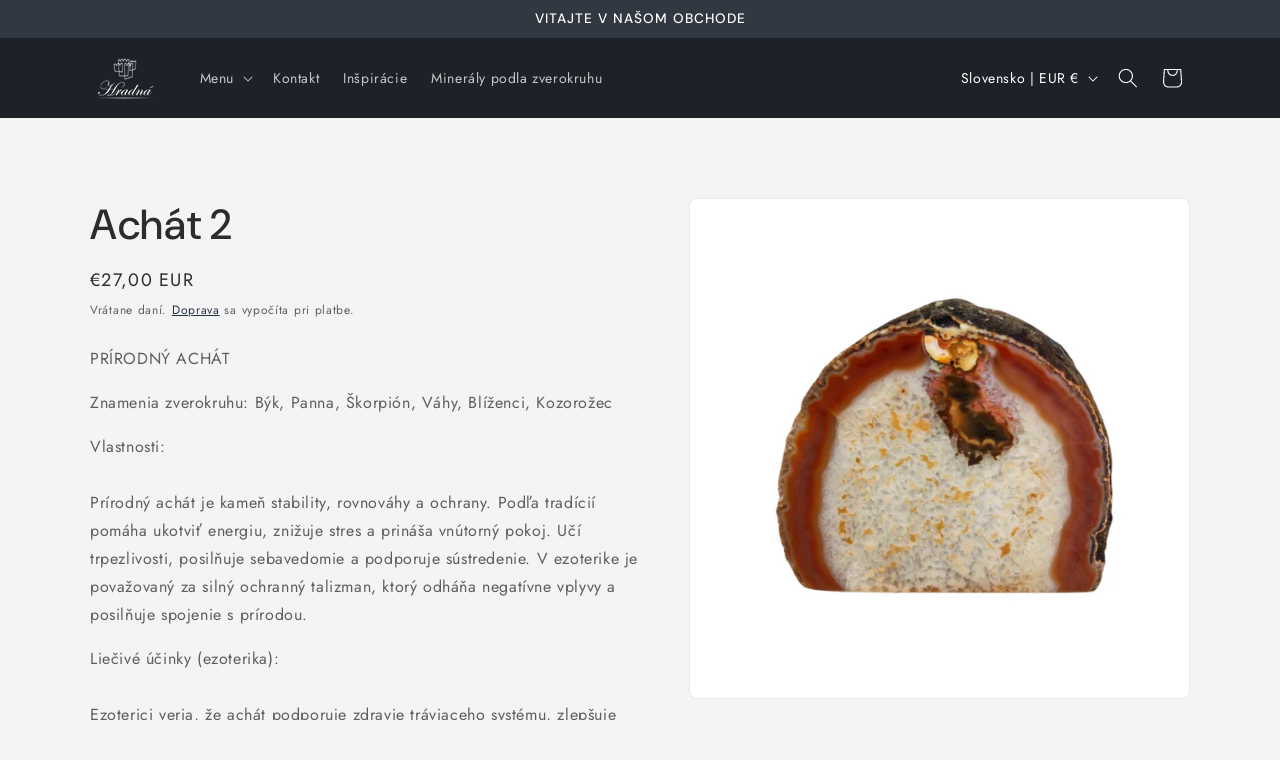

--- FILE ---
content_type: text/html; charset=utf-8
request_url: https://hradna.sk/products/achat-5
body_size: 32965
content:
<!doctype html>
<html class="js" lang="sk">
  <head>
    <meta charset="utf-8">
    <meta http-equiv="X-UA-Compatible" content="IE=edge">
    <meta name="viewport" content="width=device-width,initial-scale=1">
    <meta name="theme-color" content="">
    <link rel="canonical" href="https://hradna.sk/products/achat-5"><link rel="preconnect" href="https://fonts.shopifycdn.com" crossorigin><title>
      Achát 2
 &ndash; Hradná soľ </title>

    
      <meta name="description" content="PRÍRODNÝ ACHÁT Znamenia zverokruhu: Býk, Panna, Škorpión, Váhy, Blíženci, Kozorožec Vlastnosti: Prírodný achát je kameň stability, rovnováhy a ochrany. Podľa tradícií pomáha ukotviť energiu, znižuje stres a prináša vnútorný pokoj. Učí trpezlivosti, posilňuje sebavedomie a podporuje sústredenie. V ezoterike je považovan">
    

    

<meta property="og:site_name" content="Hradná soľ ">
<meta property="og:url" content="https://hradna.sk/products/achat-5">
<meta property="og:title" content="Achát 2">
<meta property="og:type" content="product">
<meta property="og:description" content="PRÍRODNÝ ACHÁT Znamenia zverokruhu: Býk, Panna, Škorpión, Váhy, Blíženci, Kozorožec Vlastnosti: Prírodný achát je kameň stability, rovnováhy a ochrany. Podľa tradícií pomáha ukotviť energiu, znižuje stres a prináša vnútorný pokoj. Učí trpezlivosti, posilňuje sebavedomie a podporuje sústredenie. V ezoterike je považovan"><meta property="og:image" content="http://hradna.sk/cdn/shop/files/IMG_20240415_144626496_HDR.png?v=1713204661">
  <meta property="og:image:secure_url" content="https://hradna.sk/cdn/shop/files/IMG_20240415_144626496_HDR.png?v=1713204661">
  <meta property="og:image:width" content="1440">
  <meta property="og:image:height" content="1440"><meta property="og:price:amount" content="27,00">
  <meta property="og:price:currency" content="EUR"><meta name="twitter:card" content="summary_large_image">
<meta name="twitter:title" content="Achát 2">
<meta name="twitter:description" content="PRÍRODNÝ ACHÁT Znamenia zverokruhu: Býk, Panna, Škorpión, Váhy, Blíženci, Kozorožec Vlastnosti: Prírodný achát je kameň stability, rovnováhy a ochrany. Podľa tradícií pomáha ukotviť energiu, znižuje stres a prináša vnútorný pokoj. Učí trpezlivosti, posilňuje sebavedomie a podporuje sústredenie. V ezoterike je považovan">


    <script src="//hradna.sk/cdn/shop/t/11/assets/constants.js?v=132983761750457495441752659279" defer="defer"></script>
    <script src="//hradna.sk/cdn/shop/t/11/assets/pubsub.js?v=25310214064522200911752659280" defer="defer"></script>
    <script src="//hradna.sk/cdn/shop/t/11/assets/global.js?v=184345515105158409801752659279" defer="defer"></script>
    <script src="//hradna.sk/cdn/shop/t/11/assets/details-disclosure.js?v=13653116266235556501752659279" defer="defer"></script>
    <script src="//hradna.sk/cdn/shop/t/11/assets/details-modal.js?v=25581673532751508451752659279" defer="defer"></script>
    <script src="//hradna.sk/cdn/shop/t/11/assets/search-form.js?v=133129549252120666541752659280" defer="defer"></script><script src="//hradna.sk/cdn/shop/t/11/assets/animations.js?v=88693664871331136111752659278" defer="defer"></script><script>window.performance && window.performance.mark && window.performance.mark('shopify.content_for_header.start');</script><meta name="google-site-verification" content="lXYLIiydV1GWXZ3N4r5YeQDQy_2pPL8FLm46x9AmKeA">
<meta id="shopify-digital-wallet" name="shopify-digital-wallet" content="/50509283485/digital_wallets/dialog">
<link rel="alternate" type="application/json+oembed" href="https://hradna.sk/products/achat-5.oembed">
<script async="async" src="/checkouts/internal/preloads.js?locale=sk-SK"></script>
<script id="shopify-features" type="application/json">{"accessToken":"6a064d5336d181f047d308e203aee544","betas":["rich-media-storefront-analytics"],"domain":"hradna.sk","predictiveSearch":true,"shopId":50509283485,"locale":"sk"}</script>
<script>var Shopify = Shopify || {};
Shopify.shop = "hradnasol.myshopify.com";
Shopify.locale = "sk";
Shopify.currency = {"active":"EUR","rate":"1.0"};
Shopify.country = "SK";
Shopify.theme = {"name":"Default","id":183474422101,"schema_name":"Trade","schema_version":"15.3.0","theme_store_id":2699,"role":"main"};
Shopify.theme.handle = "null";
Shopify.theme.style = {"id":null,"handle":null};
Shopify.cdnHost = "hradna.sk/cdn";
Shopify.routes = Shopify.routes || {};
Shopify.routes.root = "/";</script>
<script type="module">!function(o){(o.Shopify=o.Shopify||{}).modules=!0}(window);</script>
<script>!function(o){function n(){var o=[];function n(){o.push(Array.prototype.slice.apply(arguments))}return n.q=o,n}var t=o.Shopify=o.Shopify||{};t.loadFeatures=n(),t.autoloadFeatures=n()}(window);</script>
<script id="shop-js-analytics" type="application/json">{"pageType":"product"}</script>
<script defer="defer" async type="module" src="//hradna.sk/cdn/shopifycloud/shop-js/modules/v2/client.init-shop-cart-sync_BT-GjEfc.en.esm.js"></script>
<script defer="defer" async type="module" src="//hradna.sk/cdn/shopifycloud/shop-js/modules/v2/chunk.common_D58fp_Oc.esm.js"></script>
<script defer="defer" async type="module" src="//hradna.sk/cdn/shopifycloud/shop-js/modules/v2/chunk.modal_xMitdFEc.esm.js"></script>
<script type="module">
  await import("//hradna.sk/cdn/shopifycloud/shop-js/modules/v2/client.init-shop-cart-sync_BT-GjEfc.en.esm.js");
await import("//hradna.sk/cdn/shopifycloud/shop-js/modules/v2/chunk.common_D58fp_Oc.esm.js");
await import("//hradna.sk/cdn/shopifycloud/shop-js/modules/v2/chunk.modal_xMitdFEc.esm.js");

  window.Shopify.SignInWithShop?.initShopCartSync?.({"fedCMEnabled":true,"windoidEnabled":true});

</script>
<script id="__st">var __st={"a":50509283485,"offset":3600,"reqid":"7f03869a-8a93-4e65-81c2-17559878c5d0-1769058447","pageurl":"hradna.sk\/products\/achat-5","u":"1dc60779c30e","p":"product","rtyp":"product","rid":9074606440789};</script>
<script>window.ShopifyPaypalV4VisibilityTracking = true;</script>
<script id="captcha-bootstrap">!function(){'use strict';const t='contact',e='account',n='new_comment',o=[[t,t],['blogs',n],['comments',n],[t,'customer']],c=[[e,'customer_login'],[e,'guest_login'],[e,'recover_customer_password'],[e,'create_customer']],r=t=>t.map((([t,e])=>`form[action*='/${t}']:not([data-nocaptcha='true']) input[name='form_type'][value='${e}']`)).join(','),a=t=>()=>t?[...document.querySelectorAll(t)].map((t=>t.form)):[];function s(){const t=[...o],e=r(t);return a(e)}const i='password',u='form_key',d=['recaptcha-v3-token','g-recaptcha-response','h-captcha-response',i],f=()=>{try{return window.sessionStorage}catch{return}},m='__shopify_v',_=t=>t.elements[u];function p(t,e,n=!1){try{const o=window.sessionStorage,c=JSON.parse(o.getItem(e)),{data:r}=function(t){const{data:e,action:n}=t;return t[m]||n?{data:e,action:n}:{data:t,action:n}}(c);for(const[e,n]of Object.entries(r))t.elements[e]&&(t.elements[e].value=n);n&&o.removeItem(e)}catch(o){console.error('form repopulation failed',{error:o})}}const l='form_type',E='cptcha';function T(t){t.dataset[E]=!0}const w=window,h=w.document,L='Shopify',v='ce_forms',y='captcha';let A=!1;((t,e)=>{const n=(g='f06e6c50-85a8-45c8-87d0-21a2b65856fe',I='https://cdn.shopify.com/shopifycloud/storefront-forms-hcaptcha/ce_storefront_forms_captcha_hcaptcha.v1.5.2.iife.js',D={infoText:'Chránené testom hCaptcha',privacyText:'Súkromie',termsText:'Podmienky'},(t,e,n)=>{const o=w[L][v],c=o.bindForm;if(c)return c(t,g,e,D).then(n);var r;o.q.push([[t,g,e,D],n]),r=I,A||(h.body.append(Object.assign(h.createElement('script'),{id:'captcha-provider',async:!0,src:r})),A=!0)});var g,I,D;w[L]=w[L]||{},w[L][v]=w[L][v]||{},w[L][v].q=[],w[L][y]=w[L][y]||{},w[L][y].protect=function(t,e){n(t,void 0,e),T(t)},Object.freeze(w[L][y]),function(t,e,n,w,h,L){const[v,y,A,g]=function(t,e,n){const i=e?o:[],u=t?c:[],d=[...i,...u],f=r(d),m=r(i),_=r(d.filter((([t,e])=>n.includes(e))));return[a(f),a(m),a(_),s()]}(w,h,L),I=t=>{const e=t.target;return e instanceof HTMLFormElement?e:e&&e.form},D=t=>v().includes(t);t.addEventListener('submit',(t=>{const e=I(t);if(!e)return;const n=D(e)&&!e.dataset.hcaptchaBound&&!e.dataset.recaptchaBound,o=_(e),c=g().includes(e)&&(!o||!o.value);(n||c)&&t.preventDefault(),c&&!n&&(function(t){try{if(!f())return;!function(t){const e=f();if(!e)return;const n=_(t);if(!n)return;const o=n.value;o&&e.removeItem(o)}(t);const e=Array.from(Array(32),(()=>Math.random().toString(36)[2])).join('');!function(t,e){_(t)||t.append(Object.assign(document.createElement('input'),{type:'hidden',name:u})),t.elements[u].value=e}(t,e),function(t,e){const n=f();if(!n)return;const o=[...t.querySelectorAll(`input[type='${i}']`)].map((({name:t})=>t)),c=[...d,...o],r={};for(const[a,s]of new FormData(t).entries())c.includes(a)||(r[a]=s);n.setItem(e,JSON.stringify({[m]:1,action:t.action,data:r}))}(t,e)}catch(e){console.error('failed to persist form',e)}}(e),e.submit())}));const S=(t,e)=>{t&&!t.dataset[E]&&(n(t,e.some((e=>e===t))),T(t))};for(const o of['focusin','change'])t.addEventListener(o,(t=>{const e=I(t);D(e)&&S(e,y())}));const B=e.get('form_key'),M=e.get(l),P=B&&M;t.addEventListener('DOMContentLoaded',(()=>{const t=y();if(P)for(const e of t)e.elements[l].value===M&&p(e,B);[...new Set([...A(),...v().filter((t=>'true'===t.dataset.shopifyCaptcha))])].forEach((e=>S(e,t)))}))}(h,new URLSearchParams(w.location.search),n,t,e,['guest_login'])})(!0,!0)}();</script>
<script integrity="sha256-4kQ18oKyAcykRKYeNunJcIwy7WH5gtpwJnB7kiuLZ1E=" data-source-attribution="shopify.loadfeatures" defer="defer" src="//hradna.sk/cdn/shopifycloud/storefront/assets/storefront/load_feature-a0a9edcb.js" crossorigin="anonymous"></script>
<script data-source-attribution="shopify.dynamic_checkout.dynamic.init">var Shopify=Shopify||{};Shopify.PaymentButton=Shopify.PaymentButton||{isStorefrontPortableWallets:!0,init:function(){window.Shopify.PaymentButton.init=function(){};var t=document.createElement("script");t.src="https://hradna.sk/cdn/shopifycloud/portable-wallets/latest/portable-wallets.sk.js",t.type="module",document.head.appendChild(t)}};
</script>
<script data-source-attribution="shopify.dynamic_checkout.buyer_consent">
  function portableWalletsHideBuyerConsent(e){var t=document.getElementById("shopify-buyer-consent"),n=document.getElementById("shopify-subscription-policy-button");t&&n&&(t.classList.add("hidden"),t.setAttribute("aria-hidden","true"),n.removeEventListener("click",e))}function portableWalletsShowBuyerConsent(e){var t=document.getElementById("shopify-buyer-consent"),n=document.getElementById("shopify-subscription-policy-button");t&&n&&(t.classList.remove("hidden"),t.removeAttribute("aria-hidden"),n.addEventListener("click",e))}window.Shopify?.PaymentButton&&(window.Shopify.PaymentButton.hideBuyerConsent=portableWalletsHideBuyerConsent,window.Shopify.PaymentButton.showBuyerConsent=portableWalletsShowBuyerConsent);
</script>
<script data-source-attribution="shopify.dynamic_checkout.cart.bootstrap">document.addEventListener("DOMContentLoaded",(function(){function t(){return document.querySelector("shopify-accelerated-checkout-cart, shopify-accelerated-checkout")}if(t())Shopify.PaymentButton.init();else{new MutationObserver((function(e,n){t()&&(Shopify.PaymentButton.init(),n.disconnect())})).observe(document.body,{childList:!0,subtree:!0})}}));
</script>
<script id='scb4127' type='text/javascript' async='' src='https://hradna.sk/cdn/shopifycloud/privacy-banner/storefront-banner.js'></script><link id="shopify-accelerated-checkout-styles" rel="stylesheet" media="screen" href="https://hradna.sk/cdn/shopifycloud/portable-wallets/latest/accelerated-checkout-backwards-compat.css" crossorigin="anonymous">
<style id="shopify-accelerated-checkout-cart">
        #shopify-buyer-consent {
  margin-top: 1em;
  display: inline-block;
  width: 100%;
}

#shopify-buyer-consent.hidden {
  display: none;
}

#shopify-subscription-policy-button {
  background: none;
  border: none;
  padding: 0;
  text-decoration: underline;
  font-size: inherit;
  cursor: pointer;
}

#shopify-subscription-policy-button::before {
  box-shadow: none;
}

      </style>
<script id="sections-script" data-sections="header" defer="defer" src="//hradna.sk/cdn/shop/t/11/compiled_assets/scripts.js?v=3205"></script>
<script>window.performance && window.performance.mark && window.performance.mark('shopify.content_for_header.end');</script>


    <style data-shopify>
      @font-face {
  font-family: Jost;
  font-weight: 400;
  font-style: normal;
  font-display: swap;
  src: url("//hradna.sk/cdn/fonts/jost/jost_n4.d47a1b6347ce4a4c9f437608011273009d91f2b7.woff2") format("woff2"),
       url("//hradna.sk/cdn/fonts/jost/jost_n4.791c46290e672b3f85c3d1c651ef2efa3819eadd.woff") format("woff");
}

      @font-face {
  font-family: Jost;
  font-weight: 700;
  font-style: normal;
  font-display: swap;
  src: url("//hradna.sk/cdn/fonts/jost/jost_n7.921dc18c13fa0b0c94c5e2517ffe06139c3615a3.woff2") format("woff2"),
       url("//hradna.sk/cdn/fonts/jost/jost_n7.cbfc16c98c1e195f46c536e775e4e959c5f2f22b.woff") format("woff");
}

      @font-face {
  font-family: Jost;
  font-weight: 400;
  font-style: italic;
  font-display: swap;
  src: url("//hradna.sk/cdn/fonts/jost/jost_i4.b690098389649750ada222b9763d55796c5283a5.woff2") format("woff2"),
       url("//hradna.sk/cdn/fonts/jost/jost_i4.fd766415a47e50b9e391ae7ec04e2ae25e7e28b0.woff") format("woff");
}

      @font-face {
  font-family: Jost;
  font-weight: 700;
  font-style: italic;
  font-display: swap;
  src: url("//hradna.sk/cdn/fonts/jost/jost_i7.d8201b854e41e19d7ed9b1a31fe4fe71deea6d3f.woff2") format("woff2"),
       url("//hradna.sk/cdn/fonts/jost/jost_i7.eae515c34e26b6c853efddc3fc0c552e0de63757.woff") format("woff");
}

      @font-face {
  font-family: "DM Sans";
  font-weight: 500;
  font-style: normal;
  font-display: swap;
  src: url("//hradna.sk/cdn/fonts/dm_sans/dmsans_n5.8a0f1984c77eb7186ceb87c4da2173ff65eb012e.woff2") format("woff2"),
       url("//hradna.sk/cdn/fonts/dm_sans/dmsans_n5.9ad2e755a89e15b3d6c53259daad5fc9609888e6.woff") format("woff");
}


      
        :root,
        .color-scheme-1 {
          --color-background: 244,244,244;
        
          --gradient-background: #f4f4f4;
        

        

        --color-foreground: 43,44,45;
        --color-background-contrast: 180,180,180;
        --color-shadow: 0,17,40;
        --color-button: 183,172,162;
        --color-button-text: 38,38,38;
        --color-secondary-button: 244,244,244;
        --color-secondary-button-text: 0,17,40;
        --color-link: 0,17,40;
        --color-badge-foreground: 43,44,45;
        --color-badge-background: 244,244,244;
        --color-badge-border: 43,44,45;
        --payment-terms-background-color: rgb(244 244 244);
      }
      
        
        .color-scheme-2 {
          --color-background: 255,255,255;
        
          --gradient-background: #ffffff;
        

        

        --color-foreground: 38,38,38;
        --color-background-contrast: 191,191,191;
        --color-shadow: 0,17,40;
        --color-button: 121,112,104;
        --color-button-text: 255,255,255;
        --color-secondary-button: 255,255,255;
        --color-secondary-button-text: 121,117,114;
        --color-link: 121,117,114;
        --color-badge-foreground: 38,38,38;
        --color-badge-background: 255,255,255;
        --color-badge-border: 38,38,38;
        --payment-terms-background-color: rgb(255 255 255);
      }
      
        
        .color-scheme-3 {
          --color-background: 194,183,172;
        
          --gradient-background: #c2b7ac;
        

        

        --color-foreground: 38,38,38;
        --color-background-contrast: 137,119,101;
        --color-shadow: 0,17,40;
        --color-button: 253,253,253;
        --color-button-text: 38,38,38;
        --color-secondary-button: 194,183,172;
        --color-secondary-button-text: 84,72,60;
        --color-link: 84,72,60;
        --color-badge-foreground: 38,38,38;
        --color-badge-background: 194,183,172;
        --color-badge-border: 38,38,38;
        --payment-terms-background-color: rgb(194 183 172);
      }
      
        
        .color-scheme-4 {
          --color-background: 28,34,40;
        
          --gradient-background: #1c2228;
        

        

        --color-foreground: 255,255,255;
        --color-background-contrast: 39,47,55;
        --color-shadow: 0,17,40;
        --color-button: 255,255,255;
        --color-button-text: 0,17,40;
        --color-secondary-button: 28,34,40;
        --color-secondary-button-text: 255,255,255;
        --color-link: 255,255,255;
        --color-badge-foreground: 255,255,255;
        --color-badge-background: 28,34,40;
        --color-badge-border: 255,255,255;
        --payment-terms-background-color: rgb(28 34 40);
      }
      
        
        .color-scheme-5 {
          --color-background: 50,56,65;
        
          --gradient-background: #323841;
        

        

        --color-foreground: 255,255,255;
        --color-background-contrast: 61,68,79;
        --color-shadow: 0,17,40;
        --color-button: 183,172,162;
        --color-button-text: 38,38,38;
        --color-secondary-button: 50,56,65;
        --color-secondary-button-text: 255,255,255;
        --color-link: 255,255,255;
        --color-badge-foreground: 255,255,255;
        --color-badge-background: 50,56,65;
        --color-badge-border: 255,255,255;
        --payment-terms-background-color: rgb(50 56 65);
      }
      

      body, .color-scheme-1, .color-scheme-2, .color-scheme-3, .color-scheme-4, .color-scheme-5 {
        color: rgba(var(--color-foreground), 0.75);
        background-color: rgb(var(--color-background));
      }

      :root {
        --font-body-family: Jost, sans-serif;
        --font-body-style: normal;
        --font-body-weight: 400;
        --font-body-weight-bold: 700;

        --font-heading-family: "DM Sans", sans-serif;
        --font-heading-style: normal;
        --font-heading-weight: 500;

        --font-body-scale: 1.0;
        --font-heading-scale: 1.05;

        --media-padding: px;
        --media-border-opacity: 0.05;
        --media-border-width: 1px;
        --media-radius: 8px;
        --media-shadow-opacity: 0.0;
        --media-shadow-horizontal-offset: 0px;
        --media-shadow-vertical-offset: 4px;
        --media-shadow-blur-radius: 5px;
        --media-shadow-visible: 0;

        --page-width: 120rem;
        --page-width-margin: 0rem;

        --product-card-image-padding: 1.2rem;
        --product-card-corner-radius: 0.8rem;
        --product-card-text-alignment: left;
        --product-card-border-width: 0.0rem;
        --product-card-border-opacity: 0.1;
        --product-card-shadow-opacity: 0.0;
        --product-card-shadow-visible: 0;
        --product-card-shadow-horizontal-offset: 0.0rem;
        --product-card-shadow-vertical-offset: 0.4rem;
        --product-card-shadow-blur-radius: 0.5rem;

        --collection-card-image-padding: 0.0rem;
        --collection-card-corner-radius: 0.8rem;
        --collection-card-text-alignment: left;
        --collection-card-border-width: 0.0rem;
        --collection-card-border-opacity: 0.1;
        --collection-card-shadow-opacity: 0.0;
        --collection-card-shadow-visible: 0;
        --collection-card-shadow-horizontal-offset: 0.0rem;
        --collection-card-shadow-vertical-offset: 0.4rem;
        --collection-card-shadow-blur-radius: 0.5rem;

        --blog-card-image-padding: 0.0rem;
        --blog-card-corner-radius: 0.8rem;
        --blog-card-text-alignment: left;
        --blog-card-border-width: 0.0rem;
        --blog-card-border-opacity: 0.1;
        --blog-card-shadow-opacity: 0.0;
        --blog-card-shadow-visible: 0;
        --blog-card-shadow-horizontal-offset: 0.0rem;
        --blog-card-shadow-vertical-offset: 0.4rem;
        --blog-card-shadow-blur-radius: 0.5rem;

        --badge-corner-radius: 4.0rem;

        --popup-border-width: 1px;
        --popup-border-opacity: 0.1;
        --popup-corner-radius: 8px;
        --popup-shadow-opacity: 0.05;
        --popup-shadow-horizontal-offset: 0px;
        --popup-shadow-vertical-offset: 4px;
        --popup-shadow-blur-radius: 5px;

        --drawer-border-width: 1px;
        --drawer-border-opacity: 0.1;
        --drawer-shadow-opacity: 0.0;
        --drawer-shadow-horizontal-offset: 0px;
        --drawer-shadow-vertical-offset: 4px;
        --drawer-shadow-blur-radius: 5px;

        --spacing-sections-desktop: 0px;
        --spacing-sections-mobile: 0px;

        --grid-desktop-vertical-spacing: 12px;
        --grid-desktop-horizontal-spacing: 12px;
        --grid-mobile-vertical-spacing: 6px;
        --grid-mobile-horizontal-spacing: 6px;

        --text-boxes-border-opacity: 0.1;
        --text-boxes-border-width: 0px;
        --text-boxes-radius: 8px;
        --text-boxes-shadow-opacity: 0.0;
        --text-boxes-shadow-visible: 0;
        --text-boxes-shadow-horizontal-offset: 0px;
        --text-boxes-shadow-vertical-offset: 4px;
        --text-boxes-shadow-blur-radius: 5px;

        --buttons-radius: 6px;
        --buttons-radius-outset: 7px;
        --buttons-border-width: 1px;
        --buttons-border-opacity: 1.0;
        --buttons-shadow-opacity: 0.0;
        --buttons-shadow-visible: 0;
        --buttons-shadow-horizontal-offset: 0px;
        --buttons-shadow-vertical-offset: 4px;
        --buttons-shadow-blur-radius: 5px;
        --buttons-border-offset: 0.3px;

        --inputs-radius: 6px;
        --inputs-border-width: 1px;
        --inputs-border-opacity: 0.55;
        --inputs-shadow-opacity: 0.0;
        --inputs-shadow-horizontal-offset: 0px;
        --inputs-margin-offset: 0px;
        --inputs-shadow-vertical-offset: 4px;
        --inputs-shadow-blur-radius: 5px;
        --inputs-radius-outset: 7px;

        --variant-pills-radius: 40px;
        --variant-pills-border-width: 1px;
        --variant-pills-border-opacity: 0.55;
        --variant-pills-shadow-opacity: 0.0;
        --variant-pills-shadow-horizontal-offset: 0px;
        --variant-pills-shadow-vertical-offset: 4px;
        --variant-pills-shadow-blur-radius: 5px;
      }

      *,
      *::before,
      *::after {
        box-sizing: inherit;
      }

      html {
        box-sizing: border-box;
        font-size: calc(var(--font-body-scale) * 62.5%);
        height: 100%;
      }

      body {
        display: grid;
        grid-template-rows: auto auto 1fr auto;
        grid-template-columns: 100%;
        min-height: 100%;
        margin: 0;
        font-size: 1.5rem;
        letter-spacing: 0.06rem;
        line-height: calc(1 + 0.8 / var(--font-body-scale));
        font-family: var(--font-body-family);
        font-style: var(--font-body-style);
        font-weight: var(--font-body-weight);
      }

      @media screen and (min-width: 750px) {
        body {
          font-size: 1.6rem;
        }
      }
    </style>

    <link href="//hradna.sk/cdn/shop/t/11/assets/base.css?v=159841507637079171801752659278" rel="stylesheet" type="text/css" media="all" />
    <link rel="stylesheet" href="//hradna.sk/cdn/shop/t/11/assets/component-cart-items.css?v=123238115697927560811752659278" media="print" onload="this.media='all'">
      <link rel="preload" as="font" href="//hradna.sk/cdn/fonts/jost/jost_n4.d47a1b6347ce4a4c9f437608011273009d91f2b7.woff2" type="font/woff2" crossorigin>
      

      <link rel="preload" as="font" href="//hradna.sk/cdn/fonts/dm_sans/dmsans_n5.8a0f1984c77eb7186ceb87c4da2173ff65eb012e.woff2" type="font/woff2" crossorigin>
      
<link href="//hradna.sk/cdn/shop/t/11/assets/component-localization-form.css?v=170315343355214948141752659278" rel="stylesheet" type="text/css" media="all" />
      <script src="//hradna.sk/cdn/shop/t/11/assets/localization-form.js?v=144176611646395275351752659280" defer="defer"></script><link
        rel="stylesheet"
        href="//hradna.sk/cdn/shop/t/11/assets/component-predictive-search.css?v=118923337488134913561752659278"
        media="print"
        onload="this.media='all'"
      ><script>
      if (Shopify.designMode) {
        document.documentElement.classList.add('shopify-design-mode');
      }
    </script>
  <link href="https://monorail-edge.shopifysvc.com" rel="dns-prefetch">
<script>(function(){if ("sendBeacon" in navigator && "performance" in window) {try {var session_token_from_headers = performance.getEntriesByType('navigation')[0].serverTiming.find(x => x.name == '_s').description;} catch {var session_token_from_headers = undefined;}var session_cookie_matches = document.cookie.match(/_shopify_s=([^;]*)/);var session_token_from_cookie = session_cookie_matches && session_cookie_matches.length === 2 ? session_cookie_matches[1] : "";var session_token = session_token_from_headers || session_token_from_cookie || "";function handle_abandonment_event(e) {var entries = performance.getEntries().filter(function(entry) {return /monorail-edge.shopifysvc.com/.test(entry.name);});if (!window.abandonment_tracked && entries.length === 0) {window.abandonment_tracked = true;var currentMs = Date.now();var navigation_start = performance.timing.navigationStart;var payload = {shop_id: 50509283485,url: window.location.href,navigation_start,duration: currentMs - navigation_start,session_token,page_type: "product"};window.navigator.sendBeacon("https://monorail-edge.shopifysvc.com/v1/produce", JSON.stringify({schema_id: "online_store_buyer_site_abandonment/1.1",payload: payload,metadata: {event_created_at_ms: currentMs,event_sent_at_ms: currentMs}}));}}window.addEventListener('pagehide', handle_abandonment_event);}}());</script>
<script id="web-pixels-manager-setup">(function e(e,d,r,n,o){if(void 0===o&&(o={}),!Boolean(null===(a=null===(i=window.Shopify)||void 0===i?void 0:i.analytics)||void 0===a?void 0:a.replayQueue)){var i,a;window.Shopify=window.Shopify||{};var t=window.Shopify;t.analytics=t.analytics||{};var s=t.analytics;s.replayQueue=[],s.publish=function(e,d,r){return s.replayQueue.push([e,d,r]),!0};try{self.performance.mark("wpm:start")}catch(e){}var l=function(){var e={modern:/Edge?\/(1{2}[4-9]|1[2-9]\d|[2-9]\d{2}|\d{4,})\.\d+(\.\d+|)|Firefox\/(1{2}[4-9]|1[2-9]\d|[2-9]\d{2}|\d{4,})\.\d+(\.\d+|)|Chrom(ium|e)\/(9{2}|\d{3,})\.\d+(\.\d+|)|(Maci|X1{2}).+ Version\/(15\.\d+|(1[6-9]|[2-9]\d|\d{3,})\.\d+)([,.]\d+|)( \(\w+\)|)( Mobile\/\w+|) Safari\/|Chrome.+OPR\/(9{2}|\d{3,})\.\d+\.\d+|(CPU[ +]OS|iPhone[ +]OS|CPU[ +]iPhone|CPU IPhone OS|CPU iPad OS)[ +]+(15[._]\d+|(1[6-9]|[2-9]\d|\d{3,})[._]\d+)([._]\d+|)|Android:?[ /-](13[3-9]|1[4-9]\d|[2-9]\d{2}|\d{4,})(\.\d+|)(\.\d+|)|Android.+Firefox\/(13[5-9]|1[4-9]\d|[2-9]\d{2}|\d{4,})\.\d+(\.\d+|)|Android.+Chrom(ium|e)\/(13[3-9]|1[4-9]\d|[2-9]\d{2}|\d{4,})\.\d+(\.\d+|)|SamsungBrowser\/([2-9]\d|\d{3,})\.\d+/,legacy:/Edge?\/(1[6-9]|[2-9]\d|\d{3,})\.\d+(\.\d+|)|Firefox\/(5[4-9]|[6-9]\d|\d{3,})\.\d+(\.\d+|)|Chrom(ium|e)\/(5[1-9]|[6-9]\d|\d{3,})\.\d+(\.\d+|)([\d.]+$|.*Safari\/(?![\d.]+ Edge\/[\d.]+$))|(Maci|X1{2}).+ Version\/(10\.\d+|(1[1-9]|[2-9]\d|\d{3,})\.\d+)([,.]\d+|)( \(\w+\)|)( Mobile\/\w+|) Safari\/|Chrome.+OPR\/(3[89]|[4-9]\d|\d{3,})\.\d+\.\d+|(CPU[ +]OS|iPhone[ +]OS|CPU[ +]iPhone|CPU IPhone OS|CPU iPad OS)[ +]+(10[._]\d+|(1[1-9]|[2-9]\d|\d{3,})[._]\d+)([._]\d+|)|Android:?[ /-](13[3-9]|1[4-9]\d|[2-9]\d{2}|\d{4,})(\.\d+|)(\.\d+|)|Mobile Safari.+OPR\/([89]\d|\d{3,})\.\d+\.\d+|Android.+Firefox\/(13[5-9]|1[4-9]\d|[2-9]\d{2}|\d{4,})\.\d+(\.\d+|)|Android.+Chrom(ium|e)\/(13[3-9]|1[4-9]\d|[2-9]\d{2}|\d{4,})\.\d+(\.\d+|)|Android.+(UC? ?Browser|UCWEB|U3)[ /]?(15\.([5-9]|\d{2,})|(1[6-9]|[2-9]\d|\d{3,})\.\d+)\.\d+|SamsungBrowser\/(5\.\d+|([6-9]|\d{2,})\.\d+)|Android.+MQ{2}Browser\/(14(\.(9|\d{2,})|)|(1[5-9]|[2-9]\d|\d{3,})(\.\d+|))(\.\d+|)|K[Aa][Ii]OS\/(3\.\d+|([4-9]|\d{2,})\.\d+)(\.\d+|)/},d=e.modern,r=e.legacy,n=navigator.userAgent;return n.match(d)?"modern":n.match(r)?"legacy":"unknown"}(),u="modern"===l?"modern":"legacy",c=(null!=n?n:{modern:"",legacy:""})[u],f=function(e){return[e.baseUrl,"/wpm","/b",e.hashVersion,"modern"===e.buildTarget?"m":"l",".js"].join("")}({baseUrl:d,hashVersion:r,buildTarget:u}),m=function(e){var d=e.version,r=e.bundleTarget,n=e.surface,o=e.pageUrl,i=e.monorailEndpoint;return{emit:function(e){var a=e.status,t=e.errorMsg,s=(new Date).getTime(),l=JSON.stringify({metadata:{event_sent_at_ms:s},events:[{schema_id:"web_pixels_manager_load/3.1",payload:{version:d,bundle_target:r,page_url:o,status:a,surface:n,error_msg:t},metadata:{event_created_at_ms:s}}]});if(!i)return console&&console.warn&&console.warn("[Web Pixels Manager] No Monorail endpoint provided, skipping logging."),!1;try{return self.navigator.sendBeacon.bind(self.navigator)(i,l)}catch(e){}var u=new XMLHttpRequest;try{return u.open("POST",i,!0),u.setRequestHeader("Content-Type","text/plain"),u.send(l),!0}catch(e){return console&&console.warn&&console.warn("[Web Pixels Manager] Got an unhandled error while logging to Monorail."),!1}}}}({version:r,bundleTarget:l,surface:e.surface,pageUrl:self.location.href,monorailEndpoint:e.monorailEndpoint});try{o.browserTarget=l,function(e){var d=e.src,r=e.async,n=void 0===r||r,o=e.onload,i=e.onerror,a=e.sri,t=e.scriptDataAttributes,s=void 0===t?{}:t,l=document.createElement("script"),u=document.querySelector("head"),c=document.querySelector("body");if(l.async=n,l.src=d,a&&(l.integrity=a,l.crossOrigin="anonymous"),s)for(var f in s)if(Object.prototype.hasOwnProperty.call(s,f))try{l.dataset[f]=s[f]}catch(e){}if(o&&l.addEventListener("load",o),i&&l.addEventListener("error",i),u)u.appendChild(l);else{if(!c)throw new Error("Did not find a head or body element to append the script");c.appendChild(l)}}({src:f,async:!0,onload:function(){if(!function(){var e,d;return Boolean(null===(d=null===(e=window.Shopify)||void 0===e?void 0:e.analytics)||void 0===d?void 0:d.initialized)}()){var d=window.webPixelsManager.init(e)||void 0;if(d){var r=window.Shopify.analytics;r.replayQueue.forEach((function(e){var r=e[0],n=e[1],o=e[2];d.publishCustomEvent(r,n,o)})),r.replayQueue=[],r.publish=d.publishCustomEvent,r.visitor=d.visitor,r.initialized=!0}}},onerror:function(){return m.emit({status:"failed",errorMsg:"".concat(f," has failed to load")})},sri:function(e){var d=/^sha384-[A-Za-z0-9+/=]+$/;return"string"==typeof e&&d.test(e)}(c)?c:"",scriptDataAttributes:o}),m.emit({status:"loading"})}catch(e){m.emit({status:"failed",errorMsg:(null==e?void 0:e.message)||"Unknown error"})}}})({shopId: 50509283485,storefrontBaseUrl: "https://hradna.sk",extensionsBaseUrl: "https://extensions.shopifycdn.com/cdn/shopifycloud/web-pixels-manager",monorailEndpoint: "https://monorail-edge.shopifysvc.com/unstable/produce_batch",surface: "storefront-renderer",enabledBetaFlags: ["2dca8a86"],webPixelsConfigList: [{"id":"946504021","configuration":"{\"config\":\"{\\\"google_tag_ids\\\":[\\\"G-VLHTQG1W50\\\",\\\"AW-435933231\\\",\\\"GT-WK5CS3G\\\"],\\\"target_country\\\":\\\"SK\\\",\\\"gtag_events\\\":[{\\\"type\\\":\\\"begin_checkout\\\",\\\"action_label\\\":[\\\"G-VLHTQG1W50\\\",\\\"AW-435933231\\\/QHd-CMSVo7UaEK-g788B\\\"]},{\\\"type\\\":\\\"search\\\",\\\"action_label\\\":[\\\"G-VLHTQG1W50\\\",\\\"AW-435933231\\\/VVmHCNGZo7UaEK-g788B\\\"]},{\\\"type\\\":\\\"view_item\\\",\\\"action_label\\\":[\\\"G-VLHTQG1W50\\\",\\\"AW-435933231\\\/Fq84CM2Vo7UaEK-g788B\\\",\\\"MC-V5JPG4FJY8\\\"]},{\\\"type\\\":\\\"purchase\\\",\\\"action_label\\\":[\\\"G-VLHTQG1W50\\\",\\\"AW-435933231\\\/-VadCMGVo7UaEK-g788B\\\",\\\"MC-V5JPG4FJY8\\\"]},{\\\"type\\\":\\\"page_view\\\",\\\"action_label\\\":[\\\"G-VLHTQG1W50\\\",\\\"AW-435933231\\\/1POMCMqVo7UaEK-g788B\\\",\\\"MC-V5JPG4FJY8\\\"]},{\\\"type\\\":\\\"add_payment_info\\\",\\\"action_label\\\":[\\\"G-VLHTQG1W50\\\",\\\"AW-435933231\\\/53v9CNSZo7UaEK-g788B\\\"]},{\\\"type\\\":\\\"add_to_cart\\\",\\\"action_label\\\":[\\\"G-VLHTQG1W50\\\",\\\"AW-435933231\\\/T-OMCMeVo7UaEK-g788B\\\"]}],\\\"enable_monitoring_mode\\\":false}\"}","eventPayloadVersion":"v1","runtimeContext":"OPEN","scriptVersion":"b2a88bafab3e21179ed38636efcd8a93","type":"APP","apiClientId":1780363,"privacyPurposes":[],"dataSharingAdjustments":{"protectedCustomerApprovalScopes":["read_customer_address","read_customer_email","read_customer_name","read_customer_personal_data","read_customer_phone"]}},{"id":"shopify-app-pixel","configuration":"{}","eventPayloadVersion":"v1","runtimeContext":"STRICT","scriptVersion":"0450","apiClientId":"shopify-pixel","type":"APP","privacyPurposes":["ANALYTICS","MARKETING"]},{"id":"shopify-custom-pixel","eventPayloadVersion":"v1","runtimeContext":"LAX","scriptVersion":"0450","apiClientId":"shopify-pixel","type":"CUSTOM","privacyPurposes":["ANALYTICS","MARKETING"]}],isMerchantRequest: false,initData: {"shop":{"name":"Hradná soľ ","paymentSettings":{"currencyCode":"EUR"},"myshopifyDomain":"hradnasol.myshopify.com","countryCode":"SK","storefrontUrl":"https:\/\/hradna.sk"},"customer":null,"cart":null,"checkout":null,"productVariants":[{"price":{"amount":27.0,"currencyCode":"EUR"},"product":{"title":"Achát 2","vendor":"Hradná soľ","id":"9074606440789","untranslatedTitle":"Achát 2","url":"\/products\/achat-5","type":"minerál"},"id":"48208612032853","image":{"src":"\/\/hradna.sk\/cdn\/shop\/files\/IMG_20240415_144626496_HDR.png?v=1713204661"},"sku":"","title":"Default Title","untranslatedTitle":"Default Title"}],"purchasingCompany":null},},"https://hradna.sk/cdn","fcfee988w5aeb613cpc8e4bc33m6693e112",{"modern":"","legacy":""},{"shopId":"50509283485","storefrontBaseUrl":"https:\/\/hradna.sk","extensionBaseUrl":"https:\/\/extensions.shopifycdn.com\/cdn\/shopifycloud\/web-pixels-manager","surface":"storefront-renderer","enabledBetaFlags":"[\"2dca8a86\"]","isMerchantRequest":"false","hashVersion":"fcfee988w5aeb613cpc8e4bc33m6693e112","publish":"custom","events":"[[\"page_viewed\",{}],[\"product_viewed\",{\"productVariant\":{\"price\":{\"amount\":27.0,\"currencyCode\":\"EUR\"},\"product\":{\"title\":\"Achát 2\",\"vendor\":\"Hradná soľ\",\"id\":\"9074606440789\",\"untranslatedTitle\":\"Achát 2\",\"url\":\"\/products\/achat-5\",\"type\":\"minerál\"},\"id\":\"48208612032853\",\"image\":{\"src\":\"\/\/hradna.sk\/cdn\/shop\/files\/IMG_20240415_144626496_HDR.png?v=1713204661\"},\"sku\":\"\",\"title\":\"Default Title\",\"untranslatedTitle\":\"Default Title\"}}]]"});</script><script>
  window.ShopifyAnalytics = window.ShopifyAnalytics || {};
  window.ShopifyAnalytics.meta = window.ShopifyAnalytics.meta || {};
  window.ShopifyAnalytics.meta.currency = 'EUR';
  var meta = {"product":{"id":9074606440789,"gid":"gid:\/\/shopify\/Product\/9074606440789","vendor":"Hradná soľ","type":"minerál","handle":"achat-5","variants":[{"id":48208612032853,"price":2700,"name":"Achát 2","public_title":null,"sku":""}],"remote":false},"page":{"pageType":"product","resourceType":"product","resourceId":9074606440789,"requestId":"7f03869a-8a93-4e65-81c2-17559878c5d0-1769058447"}};
  for (var attr in meta) {
    window.ShopifyAnalytics.meta[attr] = meta[attr];
  }
</script>
<script class="analytics">
  (function () {
    var customDocumentWrite = function(content) {
      var jquery = null;

      if (window.jQuery) {
        jquery = window.jQuery;
      } else if (window.Checkout && window.Checkout.$) {
        jquery = window.Checkout.$;
      }

      if (jquery) {
        jquery('body').append(content);
      }
    };

    var hasLoggedConversion = function(token) {
      if (token) {
        return document.cookie.indexOf('loggedConversion=' + token) !== -1;
      }
      return false;
    }

    var setCookieIfConversion = function(token) {
      if (token) {
        var twoMonthsFromNow = new Date(Date.now());
        twoMonthsFromNow.setMonth(twoMonthsFromNow.getMonth() + 2);

        document.cookie = 'loggedConversion=' + token + '; expires=' + twoMonthsFromNow;
      }
    }

    var trekkie = window.ShopifyAnalytics.lib = window.trekkie = window.trekkie || [];
    if (trekkie.integrations) {
      return;
    }
    trekkie.methods = [
      'identify',
      'page',
      'ready',
      'track',
      'trackForm',
      'trackLink'
    ];
    trekkie.factory = function(method) {
      return function() {
        var args = Array.prototype.slice.call(arguments);
        args.unshift(method);
        trekkie.push(args);
        return trekkie;
      };
    };
    for (var i = 0; i < trekkie.methods.length; i++) {
      var key = trekkie.methods[i];
      trekkie[key] = trekkie.factory(key);
    }
    trekkie.load = function(config) {
      trekkie.config = config || {};
      trekkie.config.initialDocumentCookie = document.cookie;
      var first = document.getElementsByTagName('script')[0];
      var script = document.createElement('script');
      script.type = 'text/javascript';
      script.onerror = function(e) {
        var scriptFallback = document.createElement('script');
        scriptFallback.type = 'text/javascript';
        scriptFallback.onerror = function(error) {
                var Monorail = {
      produce: function produce(monorailDomain, schemaId, payload) {
        var currentMs = new Date().getTime();
        var event = {
          schema_id: schemaId,
          payload: payload,
          metadata: {
            event_created_at_ms: currentMs,
            event_sent_at_ms: currentMs
          }
        };
        return Monorail.sendRequest("https://" + monorailDomain + "/v1/produce", JSON.stringify(event));
      },
      sendRequest: function sendRequest(endpointUrl, payload) {
        // Try the sendBeacon API
        if (window && window.navigator && typeof window.navigator.sendBeacon === 'function' && typeof window.Blob === 'function' && !Monorail.isIos12()) {
          var blobData = new window.Blob([payload], {
            type: 'text/plain'
          });

          if (window.navigator.sendBeacon(endpointUrl, blobData)) {
            return true;
          } // sendBeacon was not successful

        } // XHR beacon

        var xhr = new XMLHttpRequest();

        try {
          xhr.open('POST', endpointUrl);
          xhr.setRequestHeader('Content-Type', 'text/plain');
          xhr.send(payload);
        } catch (e) {
          console.log(e);
        }

        return false;
      },
      isIos12: function isIos12() {
        return window.navigator.userAgent.lastIndexOf('iPhone; CPU iPhone OS 12_') !== -1 || window.navigator.userAgent.lastIndexOf('iPad; CPU OS 12_') !== -1;
      }
    };
    Monorail.produce('monorail-edge.shopifysvc.com',
      'trekkie_storefront_load_errors/1.1',
      {shop_id: 50509283485,
      theme_id: 183474422101,
      app_name: "storefront",
      context_url: window.location.href,
      source_url: "//hradna.sk/cdn/s/trekkie.storefront.1bbfab421998800ff09850b62e84b8915387986d.min.js"});

        };
        scriptFallback.async = true;
        scriptFallback.src = '//hradna.sk/cdn/s/trekkie.storefront.1bbfab421998800ff09850b62e84b8915387986d.min.js';
        first.parentNode.insertBefore(scriptFallback, first);
      };
      script.async = true;
      script.src = '//hradna.sk/cdn/s/trekkie.storefront.1bbfab421998800ff09850b62e84b8915387986d.min.js';
      first.parentNode.insertBefore(script, first);
    };
    trekkie.load(
      {"Trekkie":{"appName":"storefront","development":false,"defaultAttributes":{"shopId":50509283485,"isMerchantRequest":null,"themeId":183474422101,"themeCityHash":"1129328631916717440","contentLanguage":"sk","currency":"EUR","eventMetadataId":"1df0e9fa-cdce-4715-8851-b78b3f67b229"},"isServerSideCookieWritingEnabled":true,"monorailRegion":"shop_domain","enabledBetaFlags":["65f19447"]},"Session Attribution":{},"S2S":{"facebookCapiEnabled":false,"source":"trekkie-storefront-renderer","apiClientId":580111}}
    );

    var loaded = false;
    trekkie.ready(function() {
      if (loaded) return;
      loaded = true;

      window.ShopifyAnalytics.lib = window.trekkie;

      var originalDocumentWrite = document.write;
      document.write = customDocumentWrite;
      try { window.ShopifyAnalytics.merchantGoogleAnalytics.call(this); } catch(error) {};
      document.write = originalDocumentWrite;

      window.ShopifyAnalytics.lib.page(null,{"pageType":"product","resourceType":"product","resourceId":9074606440789,"requestId":"7f03869a-8a93-4e65-81c2-17559878c5d0-1769058447","shopifyEmitted":true});

      var match = window.location.pathname.match(/checkouts\/(.+)\/(thank_you|post_purchase)/)
      var token = match? match[1]: undefined;
      if (!hasLoggedConversion(token)) {
        setCookieIfConversion(token);
        window.ShopifyAnalytics.lib.track("Viewed Product",{"currency":"EUR","variantId":48208612032853,"productId":9074606440789,"productGid":"gid:\/\/shopify\/Product\/9074606440789","name":"Achát 2","price":"27.00","sku":"","brand":"Hradná soľ","variant":null,"category":"minerál","nonInteraction":true,"remote":false},undefined,undefined,{"shopifyEmitted":true});
      window.ShopifyAnalytics.lib.track("monorail:\/\/trekkie_storefront_viewed_product\/1.1",{"currency":"EUR","variantId":48208612032853,"productId":9074606440789,"productGid":"gid:\/\/shopify\/Product\/9074606440789","name":"Achát 2","price":"27.00","sku":"","brand":"Hradná soľ","variant":null,"category":"minerál","nonInteraction":true,"remote":false,"referer":"https:\/\/hradna.sk\/products\/achat-5"});
      }
    });


        var eventsListenerScript = document.createElement('script');
        eventsListenerScript.async = true;
        eventsListenerScript.src = "//hradna.sk/cdn/shopifycloud/storefront/assets/shop_events_listener-3da45d37.js";
        document.getElementsByTagName('head')[0].appendChild(eventsListenerScript);

})();</script>
  <script>
  if (!window.ga || (window.ga && typeof window.ga !== 'function')) {
    window.ga = function ga() {
      (window.ga.q = window.ga.q || []).push(arguments);
      if (window.Shopify && window.Shopify.analytics && typeof window.Shopify.analytics.publish === 'function') {
        window.Shopify.analytics.publish("ga_stub_called", {}, {sendTo: "google_osp_migration"});
      }
      console.error("Shopify's Google Analytics stub called with:", Array.from(arguments), "\nSee https://help.shopify.com/manual/promoting-marketing/pixels/pixel-migration#google for more information.");
    };
    if (window.Shopify && window.Shopify.analytics && typeof window.Shopify.analytics.publish === 'function') {
      window.Shopify.analytics.publish("ga_stub_initialized", {}, {sendTo: "google_osp_migration"});
    }
  }
</script>
<script
  defer
  src="https://hradna.sk/cdn/shopifycloud/perf-kit/shopify-perf-kit-3.0.4.min.js"
  data-application="storefront-renderer"
  data-shop-id="50509283485"
  data-render-region="gcp-us-east1"
  data-page-type="product"
  data-theme-instance-id="183474422101"
  data-theme-name="Trade"
  data-theme-version="15.3.0"
  data-monorail-region="shop_domain"
  data-resource-timing-sampling-rate="10"
  data-shs="true"
  data-shs-beacon="true"
  data-shs-export-with-fetch="true"
  data-shs-logs-sample-rate="1"
  data-shs-beacon-endpoint="https://hradna.sk/api/collect"
></script>
</head>

  <body class="gradient animate--hover-default">
    <a class="skip-to-content-link button visually-hidden" href="#MainContent">
      Prejsť na obsah
    </a><!-- BEGIN sections: header-group -->
<div id="shopify-section-sections--25672260616533__announcement-bar" class="shopify-section shopify-section-group-header-group announcement-bar-section"><link href="//hradna.sk/cdn/shop/t/11/assets/component-slideshow.css?v=17933591812325749411752659279" rel="stylesheet" type="text/css" media="all" />
<link href="//hradna.sk/cdn/shop/t/11/assets/component-slider.css?v=14039311878856620671752659279" rel="stylesheet" type="text/css" media="all" />


<div
  class="utility-bar color-scheme-5 gradient"
>
  <div class="page-width utility-bar__grid"><div
        class="announcement-bar"
        role="region"
        aria-label="Oznámenie"
        
      ><p class="announcement-bar__message h5">
            <span>VITAJTE V NAŠOM OBCHODE</span></p></div><div class="localization-wrapper">
</div>
  </div>
</div>


</div><div id="shopify-section-sections--25672260616533__header" class="shopify-section shopify-section-group-header-group section-header"><link rel="stylesheet" href="//hradna.sk/cdn/shop/t/11/assets/component-list-menu.css?v=151968516119678728991752659278" media="print" onload="this.media='all'">
<link rel="stylesheet" href="//hradna.sk/cdn/shop/t/11/assets/component-search.css?v=165164710990765432851752659278" media="print" onload="this.media='all'">
<link rel="stylesheet" href="//hradna.sk/cdn/shop/t/11/assets/component-menu-drawer.css?v=147478906057189667651752659278" media="print" onload="this.media='all'">
<link rel="stylesheet" href="//hradna.sk/cdn/shop/t/11/assets/component-cart-notification.css?v=54116361853792938221752659278" media="print" onload="this.media='all'"><link rel="stylesheet" href="//hradna.sk/cdn/shop/t/11/assets/component-price.css?v=70172745017360139101752659278" media="print" onload="this.media='all'"><link rel="stylesheet" href="//hradna.sk/cdn/shop/t/11/assets/component-mega-menu.css?v=10110889665867715061752659278" media="print" onload="this.media='all'"><style>
  header-drawer {
    justify-self: start;
    margin-left: -1.2rem;
  }.scrolled-past-header .header__heading-logo-wrapper {
      width: 75%;
    }@media screen and (min-width: 990px) {
      header-drawer {
        display: none;
      }
    }.menu-drawer-container {
    display: flex;
  }

  .list-menu {
    list-style: none;
    padding: 0;
    margin: 0;
  }

  .list-menu--inline {
    display: inline-flex;
    flex-wrap: wrap;
  }

  summary.list-menu__item {
    padding-right: 2.7rem;
  }

  .list-menu__item {
    display: flex;
    align-items: center;
    line-height: calc(1 + 0.3 / var(--font-body-scale));
  }

  .list-menu__item--link {
    text-decoration: none;
    padding-bottom: 1rem;
    padding-top: 1rem;
    line-height: calc(1 + 0.8 / var(--font-body-scale));
  }

  @media screen and (min-width: 750px) {
    .list-menu__item--link {
      padding-bottom: 0.5rem;
      padding-top: 0.5rem;
    }
  }
</style><style data-shopify>.header {
    padding: 4px 3rem 4px 3rem;
  }

  .section-header {
    position: sticky; /* This is for fixing a Safari z-index issue. PR #2147 */
    margin-bottom: 33px;
  }

  @media screen and (min-width: 750px) {
    .section-header {
      margin-bottom: 44px;
    }
  }

  @media screen and (min-width: 990px) {
    .header {
      padding-top: 8px;
      padding-bottom: 8px;
    }
  }</style><script src="//hradna.sk/cdn/shop/t/11/assets/cart-notification.js?v=133508293167896966491752659278" defer="defer"></script>

<sticky-header data-sticky-type="reduce-logo-size" class="header-wrapper color-scheme-4 gradient"><header class="header header--middle-left header--mobile-center page-width header--has-menu header--has-localizations">

<header-drawer data-breakpoint="tablet">
  <details id="Details-menu-drawer-container" class="menu-drawer-container">
    <summary
      class="header__icon header__icon--menu header__icon--summary link focus-inset"
      aria-label="Ponuka"
    >
      <span><svg xmlns="http://www.w3.org/2000/svg" fill="none" class="icon icon-hamburger" viewBox="0 0 18 16"><path fill="currentColor" d="M1 .5a.5.5 0 1 0 0 1h15.71a.5.5 0 0 0 0-1zM.5 8a.5.5 0 0 1 .5-.5h15.71a.5.5 0 0 1 0 1H1A.5.5 0 0 1 .5 8m0 7a.5.5 0 0 1 .5-.5h15.71a.5.5 0 0 1 0 1H1a.5.5 0 0 1-.5-.5"/></svg>
<svg xmlns="http://www.w3.org/2000/svg" fill="none" class="icon icon-close" viewBox="0 0 18 17"><path fill="currentColor" d="M.865 15.978a.5.5 0 0 0 .707.707l7.433-7.431 7.579 7.282a.501.501 0 0 0 .846-.37.5.5 0 0 0-.153-.351L9.712 8.546l7.417-7.416a.5.5 0 1 0-.707-.708L8.991 7.853 1.413.573a.5.5 0 1 0-.693.72l7.563 7.268z"/></svg>
</span>
    </summary>
    <div id="menu-drawer" class="gradient menu-drawer motion-reduce color-scheme-1">
      <div class="menu-drawer__inner-container">
        <div class="menu-drawer__navigation-container">
          <nav class="menu-drawer__navigation">
            <ul class="menu-drawer__menu has-submenu list-menu" role="list"><li><details id="Details-menu-drawer-menu-item-1">
                      <summary
                        id="HeaderDrawer-menu"
                        class="menu-drawer__menu-item list-menu__item link link--text focus-inset"
                      >
                        Menu
                        <span class="svg-wrapper"><svg xmlns="http://www.w3.org/2000/svg" fill="none" class="icon icon-arrow" viewBox="0 0 14 10"><path fill="currentColor" fill-rule="evenodd" d="M8.537.808a.5.5 0 0 1 .817-.162l4 4a.5.5 0 0 1 0 .708l-4 4a.5.5 0 1 1-.708-.708L11.793 5.5H1a.5.5 0 0 1 0-1h10.793L8.646 1.354a.5.5 0 0 1-.109-.546" clip-rule="evenodd"/></svg>
</span>
                        <span class="svg-wrapper"><svg class="icon icon-caret" viewBox="0 0 10 6"><path fill="currentColor" fill-rule="evenodd" d="M9.354.646a.5.5 0 0 0-.708 0L5 4.293 1.354.646a.5.5 0 0 0-.708.708l4 4a.5.5 0 0 0 .708 0l4-4a.5.5 0 0 0 0-.708" clip-rule="evenodd"/></svg>
</span>
                      </summary>
                      <div
                        id="link-menu"
                        class="menu-drawer__submenu has-submenu gradient motion-reduce"
                        tabindex="-1"
                      >
                        <div class="menu-drawer__inner-submenu">
                          <button class="menu-drawer__close-button link link--text focus-inset" aria-expanded="true">
                            <span class="svg-wrapper"><svg xmlns="http://www.w3.org/2000/svg" fill="none" class="icon icon-arrow" viewBox="0 0 14 10"><path fill="currentColor" fill-rule="evenodd" d="M8.537.808a.5.5 0 0 1 .817-.162l4 4a.5.5 0 0 1 0 .708l-4 4a.5.5 0 1 1-.708-.708L11.793 5.5H1a.5.5 0 0 1 0-1h10.793L8.646 1.354a.5.5 0 0 1-.109-.546" clip-rule="evenodd"/></svg>
</span>
                            Menu
                          </button>
                          <ul class="menu-drawer__menu list-menu" role="list" tabindex="-1"><li><details id="Details-menu-drawer-menu-minerali-a-polodrahokamy">
                                    <summary
                                      id="HeaderDrawer-menu-minerali-a-polodrahokamy"
                                      class="menu-drawer__menu-item link link--text list-menu__item focus-inset"
                                    >
                                      Mineráli a polodrahokamy
                                      <span class="svg-wrapper"><svg xmlns="http://www.w3.org/2000/svg" fill="none" class="icon icon-arrow" viewBox="0 0 14 10"><path fill="currentColor" fill-rule="evenodd" d="M8.537.808a.5.5 0 0 1 .817-.162l4 4a.5.5 0 0 1 0 .708l-4 4a.5.5 0 1 1-.708-.708L11.793 5.5H1a.5.5 0 0 1 0-1h10.793L8.646 1.354a.5.5 0 0 1-.109-.546" clip-rule="evenodd"/></svg>
</span>
                                      <span class="svg-wrapper"><svg class="icon icon-caret" viewBox="0 0 10 6"><path fill="currentColor" fill-rule="evenodd" d="M9.354.646a.5.5 0 0 0-.708 0L5 4.293 1.354.646a.5.5 0 0 0-.708.708l4 4a.5.5 0 0 0 .708 0l4-4a.5.5 0 0 0 0-.708" clip-rule="evenodd"/></svg>
</span>
                                    </summary>
                                    <div
                                      id="childlink-minerali-a-polodrahokamy"
                                      class="menu-drawer__submenu has-submenu gradient motion-reduce"
                                    >
                                      <button
                                        class="menu-drawer__close-button link link--text focus-inset"
                                        aria-expanded="true"
                                      >
                                        <span class="svg-wrapper"><svg xmlns="http://www.w3.org/2000/svg" fill="none" class="icon icon-arrow" viewBox="0 0 14 10"><path fill="currentColor" fill-rule="evenodd" d="M8.537.808a.5.5 0 0 1 .817-.162l4 4a.5.5 0 0 1 0 .708l-4 4a.5.5 0 1 1-.708-.708L11.793 5.5H1a.5.5 0 0 1 0-1h10.793L8.646 1.354a.5.5 0 0 1-.109-.546" clip-rule="evenodd"/></svg>
</span>
                                        Mineráli a polodrahokamy
                                      </button>
                                      <ul
                                        class="menu-drawer__menu list-menu"
                                        role="list"
                                        tabindex="-1"
                                      ><li>
                                            <a
                                              id="HeaderDrawer-menu-minerali-a-polodrahokamy-achat"
                                              href="/collections/achat"
                                              class="menu-drawer__menu-item link link--text list-menu__item focus-inset"
                                              
                                            >
                                              Achát
                                            </a>
                                          </li><li>
                                            <a
                                              id="HeaderDrawer-menu-minerali-a-polodrahokamy-achatove-platky"
                                              href="/collections/achatove-platky"
                                              class="menu-drawer__menu-item link link--text list-menu__item focus-inset"
                                              
                                            >
                                              Achátové plátky
                                            </a>
                                          </li><li>
                                            <a
                                              id="HeaderDrawer-menu-minerali-a-polodrahokamy-ametyst"
                                              href="/collections/ametyst"
                                              class="menu-drawer__menu-item link link--text list-menu__item focus-inset"
                                              
                                            >
                                              Ametyst
                                            </a>
                                          </li><li>
                                            <a
                                              id="HeaderDrawer-menu-minerali-a-polodrahokamy-citrin"
                                              href="/collections/citrin"
                                              class="menu-drawer__menu-item link link--text list-menu__item focus-inset"
                                              
                                            >
                                              Citrín
                                            </a>
                                          </li><li>
                                            <a
                                              id="HeaderDrawer-menu-minerali-a-polodrahokamy-fluorit-mexiko"
                                              href="/collections/fluorit-mexiko"
                                              class="menu-drawer__menu-item link link--text list-menu__item focus-inset"
                                              
                                            >
                                              Fluorit Mexiko
                                            </a>
                                          </li><li>
                                            <a
                                              id="HeaderDrawer-menu-minerali-a-polodrahokamy-kalcit"
                                              href="/collections/kalcit"
                                              class="menu-drawer__menu-item link link--text list-menu__item focus-inset"
                                              
                                            >
                                              Kalcit
                                            </a>
                                          </li><li>
                                            <a
                                              id="HeaderDrawer-menu-minerali-a-polodrahokamy-kalcitove-geody"
                                              href="/collections/kalcitove-geody"
                                              class="menu-drawer__menu-item link link--text list-menu__item focus-inset"
                                              
                                            >
                                              Kalcitové Geódy
                                            </a>
                                          </li><li>
                                            <a
                                              id="HeaderDrawer-menu-minerali-a-polodrahokamy-all-products"
                                              href="/collections/kristal"
                                              class="menu-drawer__menu-item link link--text list-menu__item focus-inset"
                                              
                                            >
                                              All products
                                            </a>
                                          </li><li>
                                            <a
                                              id="HeaderDrawer-menu-minerali-a-polodrahokamy-kyvadla"
                                              href="/collections/kyvadla"
                                              class="menu-drawer__menu-item link link--text list-menu__item focus-inset"
                                              
                                            >
                                              Kyvadlá
                                            </a>
                                          </li><li>
                                            <a
                                              id="HeaderDrawer-menu-minerali-a-polodrahokamy-labradorit"
                                              href="/collections/labradorit"
                                              class="menu-drawer__menu-item link link--text list-menu__item focus-inset"
                                              
                                            >
                                              Labradorit
                                            </a>
                                          </li><li>
                                            <a
                                              id="HeaderDrawer-menu-minerali-a-polodrahokamy-malachit"
                                              href="/collections/malachit"
                                              class="menu-drawer__menu-item link link--text list-menu__item focus-inset"
                                              
                                            >
                                              Malachit
                                            </a>
                                          </li><li>
                                            <a
                                              id="HeaderDrawer-menu-minerali-a-polodrahokamy-led-svetelna-retaz-s-drahymi-kamenmi"
                                              href="/collections/led-svetelna-retaz-s-drahymi-kamenmi"
                                              class="menu-drawer__menu-item link link--text list-menu__item focus-inset"
                                              
                                            >
                                              LED Svetelná Reťaz s Drahými Kameňmi
                                            </a>
                                          </li><li>
                                            <a
                                              id="HeaderDrawer-menu-minerali-a-polodrahokamy-minerali-na-drievku"
                                              href="/collections/minerali-na-drievku"
                                              class="menu-drawer__menu-item link link--text list-menu__item focus-inset"
                                              
                                            >
                                              Mineráli na drievku
                                            </a>
                                          </li><li>
                                            <a
                                              id="HeaderDrawer-menu-minerali-a-polodrahokamy-mineraly-2-5-3-cm"
                                              href="/collections/minerali"
                                              class="menu-drawer__menu-item link link--text list-menu__item focus-inset"
                                              
                                            >
                                              Minerály 2,5-3 CM
                                            </a>
                                          </li><li>
                                            <a
                                              id="HeaderDrawer-menu-minerali-a-polodrahokamy-obsidian"
                                              href="/collections/obsidian"
                                              class="menu-drawer__menu-item link link--text list-menu__item focus-inset"
                                              
                                            >
                                              Obsidián
                                            </a>
                                          </li><li>
                                            <a
                                              id="HeaderDrawer-menu-minerali-a-polodrahokamy-privesky-z-mineralov"
                                              href="/collections/privesky-mineralovy"
                                              class="menu-drawer__menu-item link link--text list-menu__item focus-inset"
                                              
                                            >
                                              Prívesky z minerálov
                                            </a>
                                          </li><li>
                                            <a
                                              id="HeaderDrawer-menu-minerali-a-polodrahokamy-pyrit"
                                              href="/collections/pyrit"
                                              class="menu-drawer__menu-item link link--text list-menu__item focus-inset"
                                              
                                            >
                                              Pyrit
                                            </a>
                                          </li><li>
                                            <a
                                              id="HeaderDrawer-menu-minerali-a-polodrahokamy-sada-indickych-kamenov-runa-vo-vrecusku"
                                              href="/collections/sada-indickych-kamenov-runa-vo-vrecusku"
                                              class="menu-drawer__menu-item link link--text list-menu__item focus-inset"
                                              
                                            >
                                              Sada Indických Kameňov Runa vo Vrecúšku
                                            </a>
                                          </li><li>
                                            <a
                                              id="HeaderDrawer-menu-minerali-a-polodrahokamy-search"
                                              href="/collections/selenit"
                                              class="menu-drawer__menu-item link link--text list-menu__item focus-inset"
                                              
                                            >
                                              Search
                                            </a>
                                          </li><li>
                                            <a
                                              id="HeaderDrawer-menu-minerali-a-polodrahokamy-shiva-lingam-kamene"
                                              href="/collections/shiva-lingam-kamene"
                                              class="menu-drawer__menu-item link link--text list-menu__item focus-inset"
                                              
                                            >
                                              Shiva Lingam Kamene
                                            </a>
                                          </li><li>
                                            <a
                                              id="HeaderDrawer-menu-minerali-a-polodrahokamy-sodalit-pohare"
                                              href="/collections/sodalit-pohare"
                                              class="menu-drawer__menu-item link link--text list-menu__item focus-inset"
                                              
                                            >
                                              Sodalit poháre
                                            </a>
                                          </li><li>
                                            <a
                                              id="HeaderDrawer-menu-minerali-a-polodrahokamy-srdiecka"
                                              href="/collections/srdiecka"
                                              class="menu-drawer__menu-item link link--text list-menu__item focus-inset"
                                              
                                            >
                                              Srdiečka
                                            </a>
                                          </li><li>
                                            <a
                                              id="HeaderDrawer-menu-minerali-a-polodrahokamy-stromceky-stastia"
                                              href="/collections/stromceky-stastia"
                                              class="menu-drawer__menu-item link link--text list-menu__item focus-inset"
                                              
                                            >
                                              Stromčeky Šťastia
                                            </a>
                                          </li><li>
                                            <a
                                              id="HeaderDrawer-menu-minerali-a-polodrahokamy-vanadinit"
                                              href="/collections/vanadinit"
                                              class="menu-drawer__menu-item link link--text list-menu__item focus-inset"
                                              
                                            >
                                              Vanadinit
                                            </a>
                                          </li><li>
                                            <a
                                              id="HeaderDrawer-menu-minerali-a-polodrahokamy-vtaky-z-mineralov"
                                              href="/collections/vtaky-z-mineralov"
                                              class="menu-drawer__menu-item link link--text list-menu__item focus-inset"
                                              
                                            >
                                              Vtáky z minerálov
                                            </a>
                                          </li><li>
                                            <a
                                              id="HeaderDrawer-menu-minerali-a-polodrahokamy-zlaty-onyx"
                                              href="/collections/zlaty-onyx"
                                              class="menu-drawer__menu-item link link--text list-menu__item focus-inset"
                                              
                                            >
                                              Zlatý Ónyx
                                            </a>
                                          </li><li>
                                            <a
                                              id="HeaderDrawer-menu-minerali-a-polodrahokamy-zahneda"
                                              href="/collections/zahneda"
                                              class="menu-drawer__menu-item link link--text list-menu__item focus-inset"
                                              
                                            >
                                              Záhneda
                                            </a>
                                          </li><li>
                                            <a
                                              id="HeaderDrawer-menu-minerali-a-polodrahokamy-cermikit"
                                              href="/collections/cermikit"
                                              class="menu-drawer__menu-item link link--text list-menu__item focus-inset"
                                              
                                            >
                                              Čermikit
                                            </a>
                                          </li><li>
                                            <a
                                              id="HeaderDrawer-menu-minerali-a-polodrahokamy-spice-z-mineralov"
                                              href="/collections/spice-z-mineralov"
                                              class="menu-drawer__menu-item link link--text list-menu__item focus-inset"
                                              
                                            >
                                              Špice z minerálov
                                            </a>
                                          </li></ul>
                                    </div>
                                  </details></li><li><details id="Details-menu-drawer-menu-sperky-z-mineralov-a-bizuteria">
                                    <summary
                                      id="HeaderDrawer-menu-sperky-z-mineralov-a-bizuteria"
                                      class="menu-drawer__menu-item link link--text list-menu__item focus-inset"
                                    >
                                      Šperky z Minerálov a Bižutéria
                                      <span class="svg-wrapper"><svg xmlns="http://www.w3.org/2000/svg" fill="none" class="icon icon-arrow" viewBox="0 0 14 10"><path fill="currentColor" fill-rule="evenodd" d="M8.537.808a.5.5 0 0 1 .817-.162l4 4a.5.5 0 0 1 0 .708l-4 4a.5.5 0 1 1-.708-.708L11.793 5.5H1a.5.5 0 0 1 0-1h10.793L8.646 1.354a.5.5 0 0 1-.109-.546" clip-rule="evenodd"/></svg>
</span>
                                      <span class="svg-wrapper"><svg class="icon icon-caret" viewBox="0 0 10 6"><path fill="currentColor" fill-rule="evenodd" d="M9.354.646a.5.5 0 0 0-.708 0L5 4.293 1.354.646a.5.5 0 0 0-.708.708l4 4a.5.5 0 0 0 .708 0l4-4a.5.5 0 0 0 0-.708" clip-rule="evenodd"/></svg>
</span>
                                    </summary>
                                    <div
                                      id="childlink-sperky-z-mineralov-a-bizuteria"
                                      class="menu-drawer__submenu has-submenu gradient motion-reduce"
                                    >
                                      <button
                                        class="menu-drawer__close-button link link--text focus-inset"
                                        aria-expanded="true"
                                      >
                                        <span class="svg-wrapper"><svg xmlns="http://www.w3.org/2000/svg" fill="none" class="icon icon-arrow" viewBox="0 0 14 10"><path fill="currentColor" fill-rule="evenodd" d="M8.537.808a.5.5 0 0 1 .817-.162l4 4a.5.5 0 0 1 0 .708l-4 4a.5.5 0 1 1-.708-.708L11.793 5.5H1a.5.5 0 0 1 0-1h10.793L8.646 1.354a.5.5 0 0 1-.109-.546" clip-rule="evenodd"/></svg>
</span>
                                        Šperky z Minerálov a Bižutéria
                                      </button>
                                      <ul
                                        class="menu-drawer__menu list-menu"
                                        role="list"
                                        tabindex="-1"
                                      ><li>
                                            <a
                                              id="HeaderDrawer-menu-sperky-z-mineralov-a-bizuteria-brosne"
                                              href="/collections/brosne"
                                              class="menu-drawer__menu-item link link--text list-menu__item focus-inset"
                                              
                                            >
                                              Brošne
                                            </a>
                                          </li><li>
                                            <a
                                              id="HeaderDrawer-menu-sperky-z-mineralov-a-bizuteria-doplnky-do-vlasov"
                                              href="/collections/doplnky-do-vlasov"
                                              class="menu-drawer__menu-item link link--text list-menu__item focus-inset"
                                              
                                            >
                                              Doplnky do vlasov
                                            </a>
                                          </li><li>
                                            <a
                                              id="HeaderDrawer-menu-sperky-z-mineralov-a-bizuteria-hematitove-nahrdelniky"
                                              href="/collections/hematitove-nahrdelniky"
                                              class="menu-drawer__menu-item link link--text list-menu__item focus-inset"
                                              
                                            >
                                              Hematitové náhrdelníky
                                            </a>
                                          </li><li>
                                            <a
                                              id="HeaderDrawer-menu-sperky-z-mineralov-a-bizuteria-jantar"
                                              href="/collections/jantar"
                                              class="menu-drawer__menu-item link link--text list-menu__item focus-inset"
                                              
                                            >
                                              Jantár
                                            </a>
                                          </li><li>
                                            <a
                                              id="HeaderDrawer-menu-sperky-z-mineralov-a-bizuteria-kristalikove-naramky"
                                              href="/collections/kristalikove-naramky"
                                              class="menu-drawer__menu-item link link--text list-menu__item focus-inset"
                                              
                                            >
                                              Krištálikové náramky
                                            </a>
                                          </li><li>
                                            <a
                                              id="HeaderDrawer-menu-sperky-z-mineralov-a-bizuteria-nahrdelnik-gulickovy-kamen"
                                              href="/collections/nahrdelnik-gulickovy-kamen"
                                              class="menu-drawer__menu-item link link--text list-menu__item focus-inset"
                                              
                                            >
                                              Nahrdelník guličkový kameň
                                            </a>
                                          </li><li>
                                            <a
                                              id="HeaderDrawer-menu-sperky-z-mineralov-a-bizuteria-nahrdelnik-sekany-kamen"
                                              href="/collections/nahrdelnik-sekany-kamen"
                                              class="menu-drawer__menu-item link link--text list-menu__item focus-inset"
                                              
                                            >
                                              Náhrdelník sekaný kameň
                                            </a>
                                          </li><li>
                                            <a
                                              id="HeaderDrawer-menu-sperky-z-mineralov-a-bizuteria-naramok-gulickovy-10mm"
                                              href="/collections/naramok-gulickovy-10mm"
                                              class="menu-drawer__menu-item link link--text list-menu__item focus-inset"
                                              
                                            >
                                              Náramok guličkový 10mm
                                            </a>
                                          </li><li>
                                            <a
                                              id="HeaderDrawer-menu-sperky-z-mineralov-a-bizuteria-naramok-gulickovy-6mm"
                                              href="/collections/naramok-gulickovy-8mm"
                                              class="menu-drawer__menu-item link link--text list-menu__item focus-inset"
                                              
                                            >
                                              Náramok guličkový 6mm
                                            </a>
                                          </li><li>
                                            <a
                                              id="HeaderDrawer-menu-sperky-z-mineralov-a-bizuteria-naramok-gulickovy-6mm"
                                              href="/collections/naramok-gulickovy-6mm"
                                              class="menu-drawer__menu-item link link--text list-menu__item focus-inset"
                                              
                                            >
                                              Náramok guličkový 6mm
                                            </a>
                                          </li><li>
                                            <a
                                              id="HeaderDrawer-menu-sperky-z-mineralov-a-bizuteria-perly"
                                              href="/collections/perli"
                                              class="menu-drawer__menu-item link link--text list-menu__item focus-inset"
                                              
                                            >
                                              Perly
                                            </a>
                                          </li><li>
                                            <a
                                              id="HeaderDrawer-menu-sperky-z-mineralov-a-bizuteria-strom-zivota"
                                              href="/collections/strom-zivota"
                                              class="menu-drawer__menu-item link link--text list-menu__item focus-inset"
                                              
                                            >
                                              Strom života
                                            </a>
                                          </li><li>
                                            <a
                                              id="HeaderDrawer-menu-sperky-z-mineralov-a-bizuteria-sperkovnice"
                                              href="/collections/sperkovnice"
                                              class="menu-drawer__menu-item link link--text list-menu__item focus-inset"
                                              
                                            >
                                              Šperkovnice
                                            </a>
                                          </li><li>
                                            <a
                                              id="HeaderDrawer-menu-sperky-z-mineralov-a-bizuteria-sperky-z-mineralov"
                                              href="/collections/sperky-z-mineralov"
                                              class="menu-drawer__menu-item link link--text list-menu__item focus-inset"
                                              
                                            >
                                              Šperky z minerálov
                                            </a>
                                          </li></ul>
                                    </div>
                                  </details></li><li><details id="Details-menu-drawer-menu-aromaterapia-a-vona-domova">
                                    <summary
                                      id="HeaderDrawer-menu-aromaterapia-a-vona-domova"
                                      class="menu-drawer__menu-item link link--text list-menu__item focus-inset"
                                    >
                                      Aromaterapia a Vôňa Domova
                                      <span class="svg-wrapper"><svg xmlns="http://www.w3.org/2000/svg" fill="none" class="icon icon-arrow" viewBox="0 0 14 10"><path fill="currentColor" fill-rule="evenodd" d="M8.537.808a.5.5 0 0 1 .817-.162l4 4a.5.5 0 0 1 0 .708l-4 4a.5.5 0 1 1-.708-.708L11.793 5.5H1a.5.5 0 0 1 0-1h10.793L8.646 1.354a.5.5 0 0 1-.109-.546" clip-rule="evenodd"/></svg>
</span>
                                      <span class="svg-wrapper"><svg class="icon icon-caret" viewBox="0 0 10 6"><path fill="currentColor" fill-rule="evenodd" d="M9.354.646a.5.5 0 0 0-.708 0L5 4.293 1.354.646a.5.5 0 0 0-.708.708l4 4a.5.5 0 0 0 .708 0l4-4a.5.5 0 0 0 0-.708" clip-rule="evenodd"/></svg>
</span>
                                    </summary>
                                    <div
                                      id="childlink-aromaterapia-a-vona-domova"
                                      class="menu-drawer__submenu has-submenu gradient motion-reduce"
                                    >
                                      <button
                                        class="menu-drawer__close-button link link--text focus-inset"
                                        aria-expanded="true"
                                      >
                                        <span class="svg-wrapper"><svg xmlns="http://www.w3.org/2000/svg" fill="none" class="icon icon-arrow" viewBox="0 0 14 10"><path fill="currentColor" fill-rule="evenodd" d="M8.537.808a.5.5 0 0 1 .817-.162l4 4a.5.5 0 0 1 0 .708l-4 4a.5.5 0 1 1-.708-.708L11.793 5.5H1a.5.5 0 0 1 0-1h10.793L8.646 1.354a.5.5 0 0 1-.109-.546" clip-rule="evenodd"/></svg>
</span>
                                        Aromaterapia a Vôňa Domova
                                      </button>
                                      <ul
                                        class="menu-drawer__menu list-menu"
                                        role="list"
                                        tabindex="-1"
                                      ><li>
                                            <a
                                              id="HeaderDrawer-menu-aromaterapia-a-vona-domova-aroma-difuzer"
                                              href="/collections/aroma-difuzer"
                                              class="menu-drawer__menu-item link link--text list-menu__item focus-inset"
                                              
                                            >
                                              Aroma difuzer
                                            </a>
                                          </li><li>
                                            <a
                                              id="HeaderDrawer-menu-aromaterapia-a-vona-domova-aroma-lampy"
                                              href="/collections/svietniky"
                                              class="menu-drawer__menu-item link link--text list-menu__item focus-inset"
                                              
                                            >
                                              Aroma lampy
                                            </a>
                                          </li><li>
                                            <a
                                              id="HeaderDrawer-menu-aromaterapia-a-vona-domova-esencialne-oleje-zmes"
                                              href="/collections/esencialne-oleje-zmes"
                                              class="menu-drawer__menu-item link link--text list-menu__item focus-inset"
                                              
                                            >
                                              Esenciálne oleje zmes
                                            </a>
                                          </li><li>
                                            <a
                                              id="HeaderDrawer-menu-aromaterapia-a-vona-domova-sviecky"
                                              href="/collections/sviecky"
                                              class="menu-drawer__menu-item link link--text list-menu__item focus-inset"
                                              
                                            >
                                              Sviečky
                                            </a>
                                          </li><li>
                                            <a
                                              id="HeaderDrawer-menu-aromaterapia-a-vona-domova-usne-sviecky"
                                              href="/collections/usne-sviecky"
                                              class="menu-drawer__menu-item link link--text list-menu__item focus-inset"
                                              
                                            >
                                              Ušné Sviečky
                                            </a>
                                          </li><li>
                                            <a
                                              id="HeaderDrawer-menu-aromaterapia-a-vona-domova-vonne-bylinky"
                                              href="/collections/vonne-bylinky"
                                              class="menu-drawer__menu-item link link--text list-menu__item focus-inset"
                                              
                                            >
                                              Vonné Bylinky
                                            </a>
                                          </li><li>
                                            <a
                                              id="HeaderDrawer-menu-aromaterapia-a-vona-domova-vonne-granulky"
                                              href="/collections/vonne-granulky"
                                              class="menu-drawer__menu-item link link--text list-menu__item focus-inset"
                                              
                                            >
                                              Vonné granulky
                                            </a>
                                          </li><li>
                                            <a
                                              id="HeaderDrawer-menu-aromaterapia-a-vona-domova-vonne-gulicky"
                                              href="/collections/vonne-gulicky"
                                              class="menu-drawer__menu-item link link--text list-menu__item focus-inset"
                                              
                                            >
                                              Vonné guličky
                                            </a>
                                          </li></ul>
                                    </div>
                                  </details></li><li><details id="Details-menu-drawer-menu-kupelny-svet">
                                    <summary
                                      id="HeaderDrawer-menu-kupelny-svet"
                                      class="menu-drawer__menu-item link link--text list-menu__item focus-inset"
                                    >
                                      Kúpeľný Svet
                                      <span class="svg-wrapper"><svg xmlns="http://www.w3.org/2000/svg" fill="none" class="icon icon-arrow" viewBox="0 0 14 10"><path fill="currentColor" fill-rule="evenodd" d="M8.537.808a.5.5 0 0 1 .817-.162l4 4a.5.5 0 0 1 0 .708l-4 4a.5.5 0 1 1-.708-.708L11.793 5.5H1a.5.5 0 0 1 0-1h10.793L8.646 1.354a.5.5 0 0 1-.109-.546" clip-rule="evenodd"/></svg>
</span>
                                      <span class="svg-wrapper"><svg class="icon icon-caret" viewBox="0 0 10 6"><path fill="currentColor" fill-rule="evenodd" d="M9.354.646a.5.5 0 0 0-.708 0L5 4.293 1.354.646a.5.5 0 0 0-.708.708l4 4a.5.5 0 0 0 .708 0l4-4a.5.5 0 0 0 0-.708" clip-rule="evenodd"/></svg>
</span>
                                    </summary>
                                    <div
                                      id="childlink-kupelny-svet"
                                      class="menu-drawer__submenu has-submenu gradient motion-reduce"
                                    >
                                      <button
                                        class="menu-drawer__close-button link link--text focus-inset"
                                        aria-expanded="true"
                                      >
                                        <span class="svg-wrapper"><svg xmlns="http://www.w3.org/2000/svg" fill="none" class="icon icon-arrow" viewBox="0 0 14 10"><path fill="currentColor" fill-rule="evenodd" d="M8.537.808a.5.5 0 0 1 .817-.162l4 4a.5.5 0 0 1 0 .708l-4 4a.5.5 0 1 1-.708-.708L11.793 5.5H1a.5.5 0 0 1 0-1h10.793L8.646 1.354a.5.5 0 0 1-.109-.546" clip-rule="evenodd"/></svg>
</span>
                                        Kúpeľný Svet
                                      </button>
                                      <ul
                                        class="menu-drawer__menu list-menu"
                                        role="list"
                                        tabindex="-1"
                                      ><li>
                                            <a
                                              id="HeaderDrawer-menu-kupelny-svet-doplnky"
                                              href="/collections/doplnky"
                                              class="menu-drawer__menu-item link link--text list-menu__item focus-inset"
                                              
                                            >
                                              Doplnky
                                            </a>
                                          </li><li>
                                            <a
                                              id="HeaderDrawer-menu-kupelny-svet-japonske-spongie-konjac-slza"
                                              href="/collections/japonske-spongie-konjac-slza"
                                              class="menu-drawer__menu-item link link--text list-menu__item focus-inset"
                                              
                                            >
                                              Japonské Špongie Konjac Slza
                                            </a>
                                          </li><li>
                                            <a
                                              id="HeaderDrawer-menu-kupelny-svet-kupelovy-a-masazny-olej"
                                              href="/collections/kupelovy-a-masazny-olej"
                                              class="menu-drawer__menu-item link link--text list-menu__item focus-inset"
                                              
                                            >
                                              Kúpeľový a Masážny Olej
                                            </a>
                                          </li><li>
                                            <a
                                              id="HeaderDrawer-menu-kupelny-svet-masaz-tvare"
                                              href="/collections/masaz-tvare"
                                              class="menu-drawer__menu-item link link--text list-menu__item focus-inset"
                                              
                                            >
                                              Masáž tváre
                                            </a>
                                          </li><li>
                                            <a
                                              id="HeaderDrawer-menu-kupelny-svet-mydlo"
                                              href="/collections/rucne-vyrobene-mydlo"
                                              class="menu-drawer__menu-item link link--text list-menu__item focus-inset"
                                              
                                            >
                                              Mydlo
                                            </a>
                                          </li><li>
                                            <a
                                              id="HeaderDrawer-menu-kupelny-svet-mydlove-kvety"
                                              href="/collections/mydlove-kvety"
                                              class="menu-drawer__menu-item link link--text list-menu__item focus-inset"
                                              
                                            >
                                              Mydlové kvety
                                            </a>
                                          </li><li>
                                            <a
                                              id="HeaderDrawer-menu-kupelny-svet-tuhe-sampony-s-arganovym-olejom"
                                              href="/collections/tuhe-sampony-s-arganovym-olejom"
                                              class="menu-drawer__menu-item link link--text list-menu__item focus-inset"
                                              
                                            >
                                              Tuhé Šampóny s Arganovým Olejom
                                            </a>
                                          </li><li>
                                            <a
                                              id="HeaderDrawer-menu-kupelny-svet-sumive-bomby-do-kupela"
                                              href="/collections/sumive-bomby-do-kupela"
                                              class="menu-drawer__menu-item link link--text list-menu__item focus-inset"
                                              
                                            >
                                              Šumivé bomby do kúpeľa
                                            </a>
                                          </li><li>
                                            <a
                                              id="HeaderDrawer-menu-kupelny-svet-sumive-tablety-do-kupela"
                                              href="/collections/sumive-tablety-do-kupela"
                                              class="menu-drawer__menu-item link link--text list-menu__item focus-inset"
                                              
                                            >
                                              Šumivé Tablety do Kúpeľa
                                            </a>
                                          </li></ul>
                                    </div>
                                  </details></li><li><details id="Details-menu-drawer-menu-vonne-tycinky-a-kadidla">
                                    <summary
                                      id="HeaderDrawer-menu-vonne-tycinky-a-kadidla"
                                      class="menu-drawer__menu-item link link--text list-menu__item focus-inset"
                                    >
                                      Vonné Tyčinky a Kadidlá
                                      <span class="svg-wrapper"><svg xmlns="http://www.w3.org/2000/svg" fill="none" class="icon icon-arrow" viewBox="0 0 14 10"><path fill="currentColor" fill-rule="evenodd" d="M8.537.808a.5.5 0 0 1 .817-.162l4 4a.5.5 0 0 1 0 .708l-4 4a.5.5 0 1 1-.708-.708L11.793 5.5H1a.5.5 0 0 1 0-1h10.793L8.646 1.354a.5.5 0 0 1-.109-.546" clip-rule="evenodd"/></svg>
</span>
                                      <span class="svg-wrapper"><svg class="icon icon-caret" viewBox="0 0 10 6"><path fill="currentColor" fill-rule="evenodd" d="M9.354.646a.5.5 0 0 0-.708 0L5 4.293 1.354.646a.5.5 0 0 0-.708.708l4 4a.5.5 0 0 0 .708 0l4-4a.5.5 0 0 0 0-.708" clip-rule="evenodd"/></svg>
</span>
                                    </summary>
                                    <div
                                      id="childlink-vonne-tycinky-a-kadidla"
                                      class="menu-drawer__submenu has-submenu gradient motion-reduce"
                                    >
                                      <button
                                        class="menu-drawer__close-button link link--text focus-inset"
                                        aria-expanded="true"
                                      >
                                        <span class="svg-wrapper"><svg xmlns="http://www.w3.org/2000/svg" fill="none" class="icon icon-arrow" viewBox="0 0 14 10"><path fill="currentColor" fill-rule="evenodd" d="M8.537.808a.5.5 0 0 1 .817-.162l4 4a.5.5 0 0 1 0 .708l-4 4a.5.5 0 1 1-.708-.708L11.793 5.5H1a.5.5 0 0 1 0-1h10.793L8.646 1.354a.5.5 0 0 1-.109-.546" clip-rule="evenodd"/></svg>
</span>
                                        Vonné Tyčinky a Kadidlá
                                      </button>
                                      <ul
                                        class="menu-drawer__menu list-menu"
                                        role="list"
                                        tabindex="-1"
                                      ><li>
                                            <a
                                              id="HeaderDrawer-menu-vonne-tycinky-a-kadidla-palo-santo-drievka"
                                              href="/collections/palo-santo-drievka"
                                              class="menu-drawer__menu-item link link--text list-menu__item focus-inset"
                                              
                                            >
                                              Palo Santo Drievka
                                            </a>
                                          </li><li>
                                            <a
                                              id="HeaderDrawer-menu-vonne-tycinky-a-kadidla-tecuci-dym-stojany"
                                              href="/collections/tecuci-dym"
                                              class="menu-drawer__menu-item link link--text list-menu__item focus-inset"
                                              
                                            >
                                              Tečúci dym stojany
                                            </a>
                                          </li><li>
                                            <a
                                              id="HeaderDrawer-menu-vonne-tycinky-a-kadidla-tecuci-dym-vonne-kuzele"
                                              href="/collections/tecuci-dym-vonne-kuzele"
                                              class="menu-drawer__menu-item link link--text list-menu__item focus-inset"
                                              
                                            >
                                              Tečúci dym vonné kužele
                                            </a>
                                          </li><li>
                                            <a
                                              id="HeaderDrawer-menu-vonne-tycinky-a-kadidla-vonne-tycinky-stojany"
                                              href="/collections/stojany-na-vonne-tycinky"
                                              class="menu-drawer__menu-item link link--text list-menu__item focus-inset"
                                              
                                            >
                                              Vonné  tyčinky stojany
                                            </a>
                                          </li><li>
                                            <a
                                              id="HeaderDrawer-menu-vonne-tycinky-a-kadidla-vonne-tycinky-a-kuzele"
                                              href="/collections/vonne-tycinky"
                                              class="menu-drawer__menu-item link link--text list-menu__item focus-inset"
                                              
                                            >
                                              Vonné Tyčinky a kužele
                                            </a>
                                          </li><li>
                                            <a
                                              id="HeaderDrawer-menu-vonne-tycinky-a-kadidla-vykurovacie-zvazky"
                                              href="/collections/vykurovacie-zvazky"
                                              class="menu-drawer__menu-item link link--text list-menu__item focus-inset"
                                              
                                            >
                                              Vykurovacie zväzky
                                            </a>
                                          </li></ul>
                                    </div>
                                  </details></li><li><details id="Details-menu-drawer-menu-dekor-a-doplnky">
                                    <summary
                                      id="HeaderDrawer-menu-dekor-a-doplnky"
                                      class="menu-drawer__menu-item link link--text list-menu__item focus-inset"
                                    >
                                      Dekor a Doplnky
                                      <span class="svg-wrapper"><svg xmlns="http://www.w3.org/2000/svg" fill="none" class="icon icon-arrow" viewBox="0 0 14 10"><path fill="currentColor" fill-rule="evenodd" d="M8.537.808a.5.5 0 0 1 .817-.162l4 4a.5.5 0 0 1 0 .708l-4 4a.5.5 0 1 1-.708-.708L11.793 5.5H1a.5.5 0 0 1 0-1h10.793L8.646 1.354a.5.5 0 0 1-.109-.546" clip-rule="evenodd"/></svg>
</span>
                                      <span class="svg-wrapper"><svg class="icon icon-caret" viewBox="0 0 10 6"><path fill="currentColor" fill-rule="evenodd" d="M9.354.646a.5.5 0 0 0-.708 0L5 4.293 1.354.646a.5.5 0 0 0-.708.708l4 4a.5.5 0 0 0 .708 0l4-4a.5.5 0 0 0 0-.708" clip-rule="evenodd"/></svg>
</span>
                                    </summary>
                                    <div
                                      id="childlink-dekor-a-doplnky"
                                      class="menu-drawer__submenu has-submenu gradient motion-reduce"
                                    >
                                      <button
                                        class="menu-drawer__close-button link link--text focus-inset"
                                        aria-expanded="true"
                                      >
                                        <span class="svg-wrapper"><svg xmlns="http://www.w3.org/2000/svg" fill="none" class="icon icon-arrow" viewBox="0 0 14 10"><path fill="currentColor" fill-rule="evenodd" d="M8.537.808a.5.5 0 0 1 .817-.162l4 4a.5.5 0 0 1 0 .708l-4 4a.5.5 0 1 1-.708-.708L11.793 5.5H1a.5.5 0 0 1 0-1h10.793L8.646 1.354a.5.5 0 0 1-.109-.546" clip-rule="evenodd"/></svg>
</span>
                                        Dekor a Doplnky
                                      </button>
                                      <ul
                                        class="menu-drawer__menu list-menu"
                                        role="list"
                                        tabindex="-1"
                                      ><li>
                                            <a
                                              id="HeaderDrawer-menu-dekor-a-doplnky-dekor-a-ine"
                                              href="/collections/dekor-a-ine"
                                              class="menu-drawer__menu-item link link--text list-menu__item focus-inset"
                                              
                                            >
                                              Dekor a iné
                                            </a>
                                          </li><li>
                                            <a
                                              id="HeaderDrawer-menu-dekor-a-doplnky-ezotericke-oltarne-platno"
                                              href="/collections/ezotericke-oltarne-platno"
                                              class="menu-drawer__menu-item link link--text list-menu__item focus-inset"
                                              
                                            >
                                              Ezoterické Oltárne Plátno
                                            </a>
                                          </li><li>
                                            <a
                                              id="HeaderDrawer-menu-dekor-a-doplnky-fontany"
                                              href="/collections/fontany"
                                              class="menu-drawer__menu-item link link--text list-menu__item focus-inset"
                                              
                                            >
                                              Fontány
                                            </a>
                                          </li><li>
                                            <a
                                              id="HeaderDrawer-menu-dekor-a-doplnky-kristalove-gule"
                                              href="/collections/kristalove-gule"
                                              class="menu-drawer__menu-item link link--text list-menu__item focus-inset"
                                              
                                            >
                                              Krištáľové Gule
                                            </a>
                                          </li><li>
                                            <a
                                              id="HeaderDrawer-menu-dekor-a-doplnky-lampy-a-svietniky"
                                              href="/collections/lampy"
                                              class="menu-drawer__menu-item link link--text list-menu__item focus-inset"
                                              
                                            >
                                              Lampy a Svietniky
                                            </a>
                                          </li><li>
                                            <a
                                              id="HeaderDrawer-menu-dekor-a-doplnky-lapace-snov"
                                              href="/collections/lapace-snov"
                                              class="menu-drawer__menu-item link link--text list-menu__item focus-inset"
                                              
                                            >
                                              Lapače snov
                                            </a>
                                          </li><li>
                                            <a
                                              id="HeaderDrawer-menu-dekor-a-doplnky-meditacny-vankus-mandala"
                                              href="/collections/meditacny-vankus-mandala"
                                              class="menu-drawer__menu-item link link--text list-menu__item focus-inset"
                                              
                                            >
                                              Meditačný vankúš &quot;MANDALA&quot;
                                            </a>
                                          </li><li>
                                            <a
                                              id="HeaderDrawer-menu-dekor-a-doplnky-misky"
                                              href="/collections/misky"
                                              class="menu-drawer__menu-item link link--text list-menu__item focus-inset"
                                              
                                            >
                                              Misky
                                            </a>
                                          </li><li>
                                            <a
                                              id="HeaderDrawer-menu-dekor-a-doplnky-tapiserie"
                                              href="/collections/tapsterie"
                                              class="menu-drawer__menu-item link link--text list-menu__item focus-inset"
                                              
                                            >
                                              Tapisérie
                                            </a>
                                          </li><li>
                                            <a
                                              id="HeaderDrawer-menu-dekor-a-doplnky-tasky"
                                              href="/collections/tasky"
                                              class="menu-drawer__menu-item link link--text list-menu__item focus-inset"
                                              
                                            >
                                              Tašky
                                            </a>
                                          </li><li>
                                            <a
                                              id="HeaderDrawer-menu-dekor-a-doplnky-vyrobky-z-himalajskej-soli"
                                              href="/collections/vyrobky-z-himalajskej-soli"
                                              class="menu-drawer__menu-item link link--text list-menu__item focus-inset"
                                              
                                            >
                                              Výrobky z Himalájskej soli
                                            </a>
                                          </li><li>
                                            <a
                                              id="HeaderDrawer-menu-dekor-a-doplnky-zvonkohra"
                                              href="/collections/zvonkohra"
                                              class="menu-drawer__menu-item link link--text list-menu__item focus-inset"
                                              
                                            >
                                              Zvonkohra
                                            </a>
                                          </li></ul>
                                    </div>
                                  </details></li></ul>
                        </div>
                      </div>
                    </details></li><li><a
                      id="HeaderDrawer-kontakt"
                      href="/pages/kontakt"
                      class="menu-drawer__menu-item list-menu__item link link--text focus-inset"
                      
                    >
                      Kontakt
                    </a></li><li><a
                      id="HeaderDrawer-inspiracie"
                      href="/blogs/inspiracie"
                      class="menu-drawer__menu-item list-menu__item link link--text focus-inset"
                      
                    >
                      Inšpirácie
                    </a></li><li><a
                      id="HeaderDrawer-mineraly-podla-zverokruhu"
                      href="/pages/mineraly-podla-zverokruhu"
                      class="menu-drawer__menu-item list-menu__item link link--text focus-inset"
                      
                    >
                      Minerály podla zverokruhu
                    </a></li></ul>
          </nav>
          <div class="menu-drawer__utility-links"><div class="menu-drawer__localization header-localization"><localization-form><form method="post" action="/localization" id="HeaderCountryMobileForm" accept-charset="UTF-8" class="localization-form" enctype="multipart/form-data"><input type="hidden" name="form_type" value="localization" /><input type="hidden" name="utf8" value="✓" /><input type="hidden" name="_method" value="put" /><input type="hidden" name="return_to" value="/products/achat-5" /><div>
                        <h2 class="visually-hidden" id="HeaderCountryMobileLabel">
                          Krajina/oblasť
                        </h2>

<div class="disclosure">
  <button
    type="button"
    class="disclosure__button localization-form__select localization-selector link link--text caption-large"
    aria-expanded="false"
    aria-controls="HeaderCountryMobile-country-results"
    aria-describedby="HeaderCountryMobileLabel"
  >
    <span>Slovensko |
      EUR
      €</span>
    <svg class="icon icon-caret" viewBox="0 0 10 6"><path fill="currentColor" fill-rule="evenodd" d="M9.354.646a.5.5 0 0 0-.708 0L5 4.293 1.354.646a.5.5 0 0 0-.708.708l4 4a.5.5 0 0 0 .708 0l4-4a.5.5 0 0 0 0-.708" clip-rule="evenodd"/></svg>

  </button>
  <div class="disclosure__list-wrapper country-selector" hidden>
    <div class="country-filter country-filter--no-padding">
      
      <button
        class="country-selector__close-button button--small link"
        type="button"
        aria-label="Zavrieť"
      ><svg xmlns="http://www.w3.org/2000/svg" fill="none" class="icon icon-close" viewBox="0 0 18 17"><path fill="currentColor" d="M.865 15.978a.5.5 0 0 0 .707.707l7.433-7.431 7.579 7.282a.501.501 0 0 0 .846-.37.5.5 0 0 0-.153-.351L9.712 8.546l7.417-7.416a.5.5 0 1 0-.707-.708L8.991 7.853 1.413.573a.5.5 0 1 0-.693.72l7.563 7.268z"/></svg>
</button>
    </div>
    <div id="sr-country-search-results" class="visually-hidden" aria-live="polite"></div>
    <div
      class="disclosure__list country-selector__list"
      id="HeaderCountryMobile-country-results"
    >
      
      <ul role="list" class="list-unstyled countries"><li class="disclosure__item" tabindex="-1">
            <a
              class="link link--text disclosure__link caption-large focus-inset"
              href="#"
              
              data-value="CZ"
              id="Česko"
            >
              <span
                
                  class="visibility-hidden"
                
              ><svg xmlns="http://www.w3.org/2000/svg" fill="none" class="icon icon-checkmark" viewBox="0 0 12 9"><path fill="currentColor" fill-rule="evenodd" d="M11.35.643a.5.5 0 0 1 .006.707l-6.77 6.886a.5.5 0 0 1-.719-.006L.638 4.845a.5.5 0 1 1 .724-.69l2.872 3.011 6.41-6.517a.5.5 0 0 1 .707-.006z" clip-rule="evenodd"/></svg>
</span>
              <span class="country">Česko</span>
              <span class="localization-form__currency motion-reduce hidden">
                EUR
                €</span>
            </a>
          </li><li class="disclosure__item" tabindex="-1">
            <a
              class="link link--text disclosure__link caption-large focus-inset"
              href="#"
              
                aria-current="true"
              
              data-value="SK"
              id="Slovensko"
            >
              <span
                
              ><svg xmlns="http://www.w3.org/2000/svg" fill="none" class="icon icon-checkmark" viewBox="0 0 12 9"><path fill="currentColor" fill-rule="evenodd" d="M11.35.643a.5.5 0 0 1 .006.707l-6.77 6.886a.5.5 0 0 1-.719-.006L.638 4.845a.5.5 0 1 1 .724-.69l2.872 3.011 6.41-6.517a.5.5 0 0 1 .707-.006z" clip-rule="evenodd"/></svg>
</span>
              <span class="country">Slovensko</span>
              <span class="localization-form__currency motion-reduce hidden">
                EUR
                €</span>
            </a>
          </li></ul>
    </div>
  </div>
  <div class="country-selector__overlay"></div>
</div>
<input type="hidden" name="country_code" value="SK">
</div></form></localization-form>
                
</div><ul class="list list-social list-unstyled" role="list"></ul>
          </div>
        </div>
      </div>
    </div>
  </details>
</header-drawer>
<a href="/" class="header__heading-link link link--text focus-inset"><div class="header__heading-logo-wrapper">
                
                <img src="//hradna.sk/cdn/shop/files/1000000972.png?v=1752663462&amp;width=600" alt="Hradná soľ " srcset="//hradna.sk/cdn/shop/files/1000000972.png?v=1752663462&amp;width=70 70w, //hradna.sk/cdn/shop/files/1000000972.png?v=1752663462&amp;width=105 105w, //hradna.sk/cdn/shop/files/1000000972.png?v=1752663462&amp;width=140 140w" width="70" height="49.49" loading="eager" class="header__heading-logo motion-reduce" sizes="(max-width: 140px) 50vw, 70px">
              </div></a>

<nav class="header__inline-menu">
  <ul class="list-menu list-menu--inline" role="list"><li><header-menu>
            <details id="Details-HeaderMenu-1" class="mega-menu">
              <summary
                id="HeaderMenu-menu"
                class="header__menu-item list-menu__item link focus-inset"
              >
                <span
                >Menu</span><svg class="icon icon-caret" viewBox="0 0 10 6"><path fill="currentColor" fill-rule="evenodd" d="M9.354.646a.5.5 0 0 0-.708 0L5 4.293 1.354.646a.5.5 0 0 0-.708.708l4 4a.5.5 0 0 0 .708 0l4-4a.5.5 0 0 0 0-.708" clip-rule="evenodd"/></svg>
</summary>
              <div
                id="MegaMenu-Content-1"
                class="mega-menu__content color-scheme-1 gradient motion-reduce global-settings-popup"
                tabindex="-1"
              >
                <ul
                  class="mega-menu__list page-width"
                  role="list"
                ><li>
                      <a
                        id="HeaderMenu-menu-minerali-a-polodrahokamy"
                        href="/"
                        class="mega-menu__link mega-menu__link--level-2 link"
                        
                      >
                        Mineráli a polodrahokamy
                      </a><ul class="list-unstyled" role="list"><li>
                              <a
                                id="HeaderMenu-menu-minerali-a-polodrahokamy-achat"
                                href="/collections/achat"
                                class="mega-menu__link link"
                                
                              >
                                Achát
                              </a>
                            </li><li>
                              <a
                                id="HeaderMenu-menu-minerali-a-polodrahokamy-achatove-platky"
                                href="/collections/achatove-platky"
                                class="mega-menu__link link"
                                
                              >
                                Achátové plátky
                              </a>
                            </li><li>
                              <a
                                id="HeaderMenu-menu-minerali-a-polodrahokamy-ametyst"
                                href="/collections/ametyst"
                                class="mega-menu__link link"
                                
                              >
                                Ametyst
                              </a>
                            </li><li>
                              <a
                                id="HeaderMenu-menu-minerali-a-polodrahokamy-citrin"
                                href="/collections/citrin"
                                class="mega-menu__link link"
                                
                              >
                                Citrín
                              </a>
                            </li><li>
                              <a
                                id="HeaderMenu-menu-minerali-a-polodrahokamy-fluorit-mexiko"
                                href="/collections/fluorit-mexiko"
                                class="mega-menu__link link"
                                
                              >
                                Fluorit Mexiko
                              </a>
                            </li><li>
                              <a
                                id="HeaderMenu-menu-minerali-a-polodrahokamy-kalcit"
                                href="/collections/kalcit"
                                class="mega-menu__link link"
                                
                              >
                                Kalcit
                              </a>
                            </li><li>
                              <a
                                id="HeaderMenu-menu-minerali-a-polodrahokamy-kalcitove-geody"
                                href="/collections/kalcitove-geody"
                                class="mega-menu__link link"
                                
                              >
                                Kalcitové Geódy
                              </a>
                            </li><li>
                              <a
                                id="HeaderMenu-menu-minerali-a-polodrahokamy-all-products"
                                href="/collections/kristal"
                                class="mega-menu__link link"
                                
                              >
                                All products
                              </a>
                            </li><li>
                              <a
                                id="HeaderMenu-menu-minerali-a-polodrahokamy-kyvadla"
                                href="/collections/kyvadla"
                                class="mega-menu__link link"
                                
                              >
                                Kyvadlá
                              </a>
                            </li><li>
                              <a
                                id="HeaderMenu-menu-minerali-a-polodrahokamy-labradorit"
                                href="/collections/labradorit"
                                class="mega-menu__link link"
                                
                              >
                                Labradorit
                              </a>
                            </li><li>
                              <a
                                id="HeaderMenu-menu-minerali-a-polodrahokamy-malachit"
                                href="/collections/malachit"
                                class="mega-menu__link link"
                                
                              >
                                Malachit
                              </a>
                            </li><li>
                              <a
                                id="HeaderMenu-menu-minerali-a-polodrahokamy-led-svetelna-retaz-s-drahymi-kamenmi"
                                href="/collections/led-svetelna-retaz-s-drahymi-kamenmi"
                                class="mega-menu__link link"
                                
                              >
                                LED Svetelná Reťaz s Drahými Kameňmi
                              </a>
                            </li><li>
                              <a
                                id="HeaderMenu-menu-minerali-a-polodrahokamy-minerali-na-drievku"
                                href="/collections/minerali-na-drievku"
                                class="mega-menu__link link"
                                
                              >
                                Mineráli na drievku
                              </a>
                            </li><li>
                              <a
                                id="HeaderMenu-menu-minerali-a-polodrahokamy-mineraly-2-5-3-cm"
                                href="/collections/minerali"
                                class="mega-menu__link link"
                                
                              >
                                Minerály 2,5-3 CM
                              </a>
                            </li><li>
                              <a
                                id="HeaderMenu-menu-minerali-a-polodrahokamy-obsidian"
                                href="/collections/obsidian"
                                class="mega-menu__link link"
                                
                              >
                                Obsidián
                              </a>
                            </li><li>
                              <a
                                id="HeaderMenu-menu-minerali-a-polodrahokamy-privesky-z-mineralov"
                                href="/collections/privesky-mineralovy"
                                class="mega-menu__link link"
                                
                              >
                                Prívesky z minerálov
                              </a>
                            </li><li>
                              <a
                                id="HeaderMenu-menu-minerali-a-polodrahokamy-pyrit"
                                href="/collections/pyrit"
                                class="mega-menu__link link"
                                
                              >
                                Pyrit
                              </a>
                            </li><li>
                              <a
                                id="HeaderMenu-menu-minerali-a-polodrahokamy-sada-indickych-kamenov-runa-vo-vrecusku"
                                href="/collections/sada-indickych-kamenov-runa-vo-vrecusku"
                                class="mega-menu__link link"
                                
                              >
                                Sada Indických Kameňov Runa vo Vrecúšku
                              </a>
                            </li><li>
                              <a
                                id="HeaderMenu-menu-minerali-a-polodrahokamy-search"
                                href="/collections/selenit"
                                class="mega-menu__link link"
                                
                              >
                                Search
                              </a>
                            </li><li>
                              <a
                                id="HeaderMenu-menu-minerali-a-polodrahokamy-shiva-lingam-kamene"
                                href="/collections/shiva-lingam-kamene"
                                class="mega-menu__link link"
                                
                              >
                                Shiva Lingam Kamene
                              </a>
                            </li><li>
                              <a
                                id="HeaderMenu-menu-minerali-a-polodrahokamy-sodalit-pohare"
                                href="/collections/sodalit-pohare"
                                class="mega-menu__link link"
                                
                              >
                                Sodalit poháre
                              </a>
                            </li><li>
                              <a
                                id="HeaderMenu-menu-minerali-a-polodrahokamy-srdiecka"
                                href="/collections/srdiecka"
                                class="mega-menu__link link"
                                
                              >
                                Srdiečka
                              </a>
                            </li><li>
                              <a
                                id="HeaderMenu-menu-minerali-a-polodrahokamy-stromceky-stastia"
                                href="/collections/stromceky-stastia"
                                class="mega-menu__link link"
                                
                              >
                                Stromčeky Šťastia
                              </a>
                            </li><li>
                              <a
                                id="HeaderMenu-menu-minerali-a-polodrahokamy-vanadinit"
                                href="/collections/vanadinit"
                                class="mega-menu__link link"
                                
                              >
                                Vanadinit
                              </a>
                            </li><li>
                              <a
                                id="HeaderMenu-menu-minerali-a-polodrahokamy-vtaky-z-mineralov"
                                href="/collections/vtaky-z-mineralov"
                                class="mega-menu__link link"
                                
                              >
                                Vtáky z minerálov
                              </a>
                            </li><li>
                              <a
                                id="HeaderMenu-menu-minerali-a-polodrahokamy-zlaty-onyx"
                                href="/collections/zlaty-onyx"
                                class="mega-menu__link link"
                                
                              >
                                Zlatý Ónyx
                              </a>
                            </li><li>
                              <a
                                id="HeaderMenu-menu-minerali-a-polodrahokamy-zahneda"
                                href="/collections/zahneda"
                                class="mega-menu__link link"
                                
                              >
                                Záhneda
                              </a>
                            </li><li>
                              <a
                                id="HeaderMenu-menu-minerali-a-polodrahokamy-cermikit"
                                href="/collections/cermikit"
                                class="mega-menu__link link"
                                
                              >
                                Čermikit
                              </a>
                            </li><li>
                              <a
                                id="HeaderMenu-menu-minerali-a-polodrahokamy-spice-z-mineralov"
                                href="/collections/spice-z-mineralov"
                                class="mega-menu__link link"
                                
                              >
                                Špice z minerálov
                              </a>
                            </li></ul></li><li>
                      <a
                        id="HeaderMenu-menu-sperky-z-mineralov-a-bizuteria"
                        href="/"
                        class="mega-menu__link mega-menu__link--level-2 link"
                        
                      >
                        Šperky z Minerálov a Bižutéria
                      </a><ul class="list-unstyled" role="list"><li>
                              <a
                                id="HeaderMenu-menu-sperky-z-mineralov-a-bizuteria-brosne"
                                href="/collections/brosne"
                                class="mega-menu__link link"
                                
                              >
                                Brošne
                              </a>
                            </li><li>
                              <a
                                id="HeaderMenu-menu-sperky-z-mineralov-a-bizuteria-doplnky-do-vlasov"
                                href="/collections/doplnky-do-vlasov"
                                class="mega-menu__link link"
                                
                              >
                                Doplnky do vlasov
                              </a>
                            </li><li>
                              <a
                                id="HeaderMenu-menu-sperky-z-mineralov-a-bizuteria-hematitove-nahrdelniky"
                                href="/collections/hematitove-nahrdelniky"
                                class="mega-menu__link link"
                                
                              >
                                Hematitové náhrdelníky
                              </a>
                            </li><li>
                              <a
                                id="HeaderMenu-menu-sperky-z-mineralov-a-bizuteria-jantar"
                                href="/collections/jantar"
                                class="mega-menu__link link"
                                
                              >
                                Jantár
                              </a>
                            </li><li>
                              <a
                                id="HeaderMenu-menu-sperky-z-mineralov-a-bizuteria-kristalikove-naramky"
                                href="/collections/kristalikove-naramky"
                                class="mega-menu__link link"
                                
                              >
                                Krištálikové náramky
                              </a>
                            </li><li>
                              <a
                                id="HeaderMenu-menu-sperky-z-mineralov-a-bizuteria-nahrdelnik-gulickovy-kamen"
                                href="/collections/nahrdelnik-gulickovy-kamen"
                                class="mega-menu__link link"
                                
                              >
                                Nahrdelník guličkový kameň
                              </a>
                            </li><li>
                              <a
                                id="HeaderMenu-menu-sperky-z-mineralov-a-bizuteria-nahrdelnik-sekany-kamen"
                                href="/collections/nahrdelnik-sekany-kamen"
                                class="mega-menu__link link"
                                
                              >
                                Náhrdelník sekaný kameň
                              </a>
                            </li><li>
                              <a
                                id="HeaderMenu-menu-sperky-z-mineralov-a-bizuteria-naramok-gulickovy-10mm"
                                href="/collections/naramok-gulickovy-10mm"
                                class="mega-menu__link link"
                                
                              >
                                Náramok guličkový 10mm
                              </a>
                            </li><li>
                              <a
                                id="HeaderMenu-menu-sperky-z-mineralov-a-bizuteria-naramok-gulickovy-6mm"
                                href="/collections/naramok-gulickovy-8mm"
                                class="mega-menu__link link"
                                
                              >
                                Náramok guličkový 6mm
                              </a>
                            </li><li>
                              <a
                                id="HeaderMenu-menu-sperky-z-mineralov-a-bizuteria-naramok-gulickovy-6mm"
                                href="/collections/naramok-gulickovy-6mm"
                                class="mega-menu__link link"
                                
                              >
                                Náramok guličkový 6mm
                              </a>
                            </li><li>
                              <a
                                id="HeaderMenu-menu-sperky-z-mineralov-a-bizuteria-perly"
                                href="/collections/perli"
                                class="mega-menu__link link"
                                
                              >
                                Perly
                              </a>
                            </li><li>
                              <a
                                id="HeaderMenu-menu-sperky-z-mineralov-a-bizuteria-strom-zivota"
                                href="/collections/strom-zivota"
                                class="mega-menu__link link"
                                
                              >
                                Strom života
                              </a>
                            </li><li>
                              <a
                                id="HeaderMenu-menu-sperky-z-mineralov-a-bizuteria-sperkovnice"
                                href="/collections/sperkovnice"
                                class="mega-menu__link link"
                                
                              >
                                Šperkovnice
                              </a>
                            </li><li>
                              <a
                                id="HeaderMenu-menu-sperky-z-mineralov-a-bizuteria-sperky-z-mineralov"
                                href="/collections/sperky-z-mineralov"
                                class="mega-menu__link link"
                                
                              >
                                Šperky z minerálov
                              </a>
                            </li></ul></li><li>
                      <a
                        id="HeaderMenu-menu-aromaterapia-a-vona-domova"
                        href="/"
                        class="mega-menu__link mega-menu__link--level-2 link"
                        
                      >
                        Aromaterapia a Vôňa Domova
                      </a><ul class="list-unstyled" role="list"><li>
                              <a
                                id="HeaderMenu-menu-aromaterapia-a-vona-domova-aroma-difuzer"
                                href="/collections/aroma-difuzer"
                                class="mega-menu__link link"
                                
                              >
                                Aroma difuzer
                              </a>
                            </li><li>
                              <a
                                id="HeaderMenu-menu-aromaterapia-a-vona-domova-aroma-lampy"
                                href="/collections/svietniky"
                                class="mega-menu__link link"
                                
                              >
                                Aroma lampy
                              </a>
                            </li><li>
                              <a
                                id="HeaderMenu-menu-aromaterapia-a-vona-domova-esencialne-oleje-zmes"
                                href="/collections/esencialne-oleje-zmes"
                                class="mega-menu__link link"
                                
                              >
                                Esenciálne oleje zmes
                              </a>
                            </li><li>
                              <a
                                id="HeaderMenu-menu-aromaterapia-a-vona-domova-sviecky"
                                href="/collections/sviecky"
                                class="mega-menu__link link"
                                
                              >
                                Sviečky
                              </a>
                            </li><li>
                              <a
                                id="HeaderMenu-menu-aromaterapia-a-vona-domova-usne-sviecky"
                                href="/collections/usne-sviecky"
                                class="mega-menu__link link"
                                
                              >
                                Ušné Sviečky
                              </a>
                            </li><li>
                              <a
                                id="HeaderMenu-menu-aromaterapia-a-vona-domova-vonne-bylinky"
                                href="/collections/vonne-bylinky"
                                class="mega-menu__link link"
                                
                              >
                                Vonné Bylinky
                              </a>
                            </li><li>
                              <a
                                id="HeaderMenu-menu-aromaterapia-a-vona-domova-vonne-granulky"
                                href="/collections/vonne-granulky"
                                class="mega-menu__link link"
                                
                              >
                                Vonné granulky
                              </a>
                            </li><li>
                              <a
                                id="HeaderMenu-menu-aromaterapia-a-vona-domova-vonne-gulicky"
                                href="/collections/vonne-gulicky"
                                class="mega-menu__link link"
                                
                              >
                                Vonné guličky
                              </a>
                            </li></ul></li><li>
                      <a
                        id="HeaderMenu-menu-kupelny-svet"
                        href="/"
                        class="mega-menu__link mega-menu__link--level-2 link"
                        
                      >
                        Kúpeľný Svet
                      </a><ul class="list-unstyled" role="list"><li>
                              <a
                                id="HeaderMenu-menu-kupelny-svet-doplnky"
                                href="/collections/doplnky"
                                class="mega-menu__link link"
                                
                              >
                                Doplnky
                              </a>
                            </li><li>
                              <a
                                id="HeaderMenu-menu-kupelny-svet-japonske-spongie-konjac-slza"
                                href="/collections/japonske-spongie-konjac-slza"
                                class="mega-menu__link link"
                                
                              >
                                Japonské Špongie Konjac Slza
                              </a>
                            </li><li>
                              <a
                                id="HeaderMenu-menu-kupelny-svet-kupelovy-a-masazny-olej"
                                href="/collections/kupelovy-a-masazny-olej"
                                class="mega-menu__link link"
                                
                              >
                                Kúpeľový a Masážny Olej
                              </a>
                            </li><li>
                              <a
                                id="HeaderMenu-menu-kupelny-svet-masaz-tvare"
                                href="/collections/masaz-tvare"
                                class="mega-menu__link link"
                                
                              >
                                Masáž tváre
                              </a>
                            </li><li>
                              <a
                                id="HeaderMenu-menu-kupelny-svet-mydlo"
                                href="/collections/rucne-vyrobene-mydlo"
                                class="mega-menu__link link"
                                
                              >
                                Mydlo
                              </a>
                            </li><li>
                              <a
                                id="HeaderMenu-menu-kupelny-svet-mydlove-kvety"
                                href="/collections/mydlove-kvety"
                                class="mega-menu__link link"
                                
                              >
                                Mydlové kvety
                              </a>
                            </li><li>
                              <a
                                id="HeaderMenu-menu-kupelny-svet-tuhe-sampony-s-arganovym-olejom"
                                href="/collections/tuhe-sampony-s-arganovym-olejom"
                                class="mega-menu__link link"
                                
                              >
                                Tuhé Šampóny s Arganovým Olejom
                              </a>
                            </li><li>
                              <a
                                id="HeaderMenu-menu-kupelny-svet-sumive-bomby-do-kupela"
                                href="/collections/sumive-bomby-do-kupela"
                                class="mega-menu__link link"
                                
                              >
                                Šumivé bomby do kúpeľa
                              </a>
                            </li><li>
                              <a
                                id="HeaderMenu-menu-kupelny-svet-sumive-tablety-do-kupela"
                                href="/collections/sumive-tablety-do-kupela"
                                class="mega-menu__link link"
                                
                              >
                                Šumivé Tablety do Kúpeľa
                              </a>
                            </li></ul></li><li>
                      <a
                        id="HeaderMenu-menu-vonne-tycinky-a-kadidla"
                        href="/"
                        class="mega-menu__link mega-menu__link--level-2 link"
                        
                      >
                        Vonné Tyčinky a Kadidlá
                      </a><ul class="list-unstyled" role="list"><li>
                              <a
                                id="HeaderMenu-menu-vonne-tycinky-a-kadidla-palo-santo-drievka"
                                href="/collections/palo-santo-drievka"
                                class="mega-menu__link link"
                                
                              >
                                Palo Santo Drievka
                              </a>
                            </li><li>
                              <a
                                id="HeaderMenu-menu-vonne-tycinky-a-kadidla-tecuci-dym-stojany"
                                href="/collections/tecuci-dym"
                                class="mega-menu__link link"
                                
                              >
                                Tečúci dym stojany
                              </a>
                            </li><li>
                              <a
                                id="HeaderMenu-menu-vonne-tycinky-a-kadidla-tecuci-dym-vonne-kuzele"
                                href="/collections/tecuci-dym-vonne-kuzele"
                                class="mega-menu__link link"
                                
                              >
                                Tečúci dym vonné kužele
                              </a>
                            </li><li>
                              <a
                                id="HeaderMenu-menu-vonne-tycinky-a-kadidla-vonne-tycinky-stojany"
                                href="/collections/stojany-na-vonne-tycinky"
                                class="mega-menu__link link"
                                
                              >
                                Vonné  tyčinky stojany
                              </a>
                            </li><li>
                              <a
                                id="HeaderMenu-menu-vonne-tycinky-a-kadidla-vonne-tycinky-a-kuzele"
                                href="/collections/vonne-tycinky"
                                class="mega-menu__link link"
                                
                              >
                                Vonné Tyčinky a kužele
                              </a>
                            </li><li>
                              <a
                                id="HeaderMenu-menu-vonne-tycinky-a-kadidla-vykurovacie-zvazky"
                                href="/collections/vykurovacie-zvazky"
                                class="mega-menu__link link"
                                
                              >
                                Vykurovacie zväzky
                              </a>
                            </li></ul></li><li>
                      <a
                        id="HeaderMenu-menu-dekor-a-doplnky"
                        href="/"
                        class="mega-menu__link mega-menu__link--level-2 link"
                        
                      >
                        Dekor a Doplnky
                      </a><ul class="list-unstyled" role="list"><li>
                              <a
                                id="HeaderMenu-menu-dekor-a-doplnky-dekor-a-ine"
                                href="/collections/dekor-a-ine"
                                class="mega-menu__link link"
                                
                              >
                                Dekor a iné
                              </a>
                            </li><li>
                              <a
                                id="HeaderMenu-menu-dekor-a-doplnky-ezotericke-oltarne-platno"
                                href="/collections/ezotericke-oltarne-platno"
                                class="mega-menu__link link"
                                
                              >
                                Ezoterické Oltárne Plátno
                              </a>
                            </li><li>
                              <a
                                id="HeaderMenu-menu-dekor-a-doplnky-fontany"
                                href="/collections/fontany"
                                class="mega-menu__link link"
                                
                              >
                                Fontány
                              </a>
                            </li><li>
                              <a
                                id="HeaderMenu-menu-dekor-a-doplnky-kristalove-gule"
                                href="/collections/kristalove-gule"
                                class="mega-menu__link link"
                                
                              >
                                Krištáľové Gule
                              </a>
                            </li><li>
                              <a
                                id="HeaderMenu-menu-dekor-a-doplnky-lampy-a-svietniky"
                                href="/collections/lampy"
                                class="mega-menu__link link"
                                
                              >
                                Lampy a Svietniky
                              </a>
                            </li><li>
                              <a
                                id="HeaderMenu-menu-dekor-a-doplnky-lapace-snov"
                                href="/collections/lapace-snov"
                                class="mega-menu__link link"
                                
                              >
                                Lapače snov
                              </a>
                            </li><li>
                              <a
                                id="HeaderMenu-menu-dekor-a-doplnky-meditacny-vankus-mandala"
                                href="/collections/meditacny-vankus-mandala"
                                class="mega-menu__link link"
                                
                              >
                                Meditačný vankúš &quot;MANDALA&quot;
                              </a>
                            </li><li>
                              <a
                                id="HeaderMenu-menu-dekor-a-doplnky-misky"
                                href="/collections/misky"
                                class="mega-menu__link link"
                                
                              >
                                Misky
                              </a>
                            </li><li>
                              <a
                                id="HeaderMenu-menu-dekor-a-doplnky-tapiserie"
                                href="/collections/tapsterie"
                                class="mega-menu__link link"
                                
                              >
                                Tapisérie
                              </a>
                            </li><li>
                              <a
                                id="HeaderMenu-menu-dekor-a-doplnky-tasky"
                                href="/collections/tasky"
                                class="mega-menu__link link"
                                
                              >
                                Tašky
                              </a>
                            </li><li>
                              <a
                                id="HeaderMenu-menu-dekor-a-doplnky-vyrobky-z-himalajskej-soli"
                                href="/collections/vyrobky-z-himalajskej-soli"
                                class="mega-menu__link link"
                                
                              >
                                Výrobky z Himalájskej soli
                              </a>
                            </li><li>
                              <a
                                id="HeaderMenu-menu-dekor-a-doplnky-zvonkohra"
                                href="/collections/zvonkohra"
                                class="mega-menu__link link"
                                
                              >
                                Zvonkohra
                              </a>
                            </li></ul></li></ul>
              </div>
            </details>
          </header-menu></li><li><a
            id="HeaderMenu-kontakt"
            href="/pages/kontakt"
            class="header__menu-item list-menu__item link link--text focus-inset"
            
          >
            <span
            >Kontakt</span>
          </a></li><li><a
            id="HeaderMenu-inspiracie"
            href="/blogs/inspiracie"
            class="header__menu-item list-menu__item link link--text focus-inset"
            
          >
            <span
            >Inšpirácie</span>
          </a></li><li><a
            id="HeaderMenu-mineraly-podla-zverokruhu"
            href="/pages/mineraly-podla-zverokruhu"
            class="header__menu-item list-menu__item link link--text focus-inset"
            
          >
            <span
            >Minerály podla zverokruhu</span>
          </a></li></ul>
</nav>

<div class="header__icons header__icons--localization header-localization">
      <div class="desktop-localization-wrapper"><localization-form class="small-hide medium-hide" data-prevent-hide><form method="post" action="/localization" id="HeaderCountryForm" accept-charset="UTF-8" class="localization-form" enctype="multipart/form-data"><input type="hidden" name="form_type" value="localization" /><input type="hidden" name="utf8" value="✓" /><input type="hidden" name="_method" value="put" /><input type="hidden" name="return_to" value="/products/achat-5" /><div>
                <h2 class="visually-hidden" id="HeaderCountryLabel">Krajina/oblasť</h2>

<div class="disclosure">
  <button
    type="button"
    class="disclosure__button localization-form__select localization-selector link link--text caption-large"
    aria-expanded="false"
    aria-controls="HeaderCountry-country-results"
    aria-describedby="HeaderCountryLabel"
  >
    <span>Slovensko |
      EUR
      €</span>
    <svg class="icon icon-caret" viewBox="0 0 10 6"><path fill="currentColor" fill-rule="evenodd" d="M9.354.646a.5.5 0 0 0-.708 0L5 4.293 1.354.646a.5.5 0 0 0-.708.708l4 4a.5.5 0 0 0 .708 0l4-4a.5.5 0 0 0 0-.708" clip-rule="evenodd"/></svg>

  </button>
  <div class="disclosure__list-wrapper country-selector" hidden>
    <div class="country-filter country-filter--no-padding">
      
      <button
        class="country-selector__close-button button--small link"
        type="button"
        aria-label="Zavrieť"
      ><svg xmlns="http://www.w3.org/2000/svg" fill="none" class="icon icon-close" viewBox="0 0 18 17"><path fill="currentColor" d="M.865 15.978a.5.5 0 0 0 .707.707l7.433-7.431 7.579 7.282a.501.501 0 0 0 .846-.37.5.5 0 0 0-.153-.351L9.712 8.546l7.417-7.416a.5.5 0 1 0-.707-.708L8.991 7.853 1.413.573a.5.5 0 1 0-.693.72l7.563 7.268z"/></svg>
</button>
    </div>
    <div id="sr-country-search-results" class="visually-hidden" aria-live="polite"></div>
    <div
      class="disclosure__list country-selector__list"
      id="HeaderCountry-country-results"
    >
      
      <ul role="list" class="list-unstyled countries"><li class="disclosure__item" tabindex="-1">
            <a
              class="link link--text disclosure__link caption-large focus-inset"
              href="#"
              
              data-value="CZ"
              id="Česko"
            >
              <span
                
                  class="visibility-hidden"
                
              ><svg xmlns="http://www.w3.org/2000/svg" fill="none" class="icon icon-checkmark" viewBox="0 0 12 9"><path fill="currentColor" fill-rule="evenodd" d="M11.35.643a.5.5 0 0 1 .006.707l-6.77 6.886a.5.5 0 0 1-.719-.006L.638 4.845a.5.5 0 1 1 .724-.69l2.872 3.011 6.41-6.517a.5.5 0 0 1 .707-.006z" clip-rule="evenodd"/></svg>
</span>
              <span class="country">Česko</span>
              <span class="localization-form__currency motion-reduce hidden">
                EUR
                €</span>
            </a>
          </li><li class="disclosure__item" tabindex="-1">
            <a
              class="link link--text disclosure__link caption-large focus-inset"
              href="#"
              
                aria-current="true"
              
              data-value="SK"
              id="Slovensko"
            >
              <span
                
              ><svg xmlns="http://www.w3.org/2000/svg" fill="none" class="icon icon-checkmark" viewBox="0 0 12 9"><path fill="currentColor" fill-rule="evenodd" d="M11.35.643a.5.5 0 0 1 .006.707l-6.77 6.886a.5.5 0 0 1-.719-.006L.638 4.845a.5.5 0 1 1 .724-.69l2.872 3.011 6.41-6.517a.5.5 0 0 1 .707-.006z" clip-rule="evenodd"/></svg>
</span>
              <span class="country">Slovensko</span>
              <span class="localization-form__currency motion-reduce hidden">
                EUR
                €</span>
            </a>
          </li></ul>
    </div>
  </div>
  <div class="country-selector__overlay"></div>
</div>
<input type="hidden" name="country_code" value="SK">
</div></form></localization-form>
        
</div>
      

<details-modal class="header__search">
  <details>
    <summary
      class="header__icon header__icon--search header__icon--summary link focus-inset modal__toggle"
      aria-haspopup="dialog"
      aria-label="Vyhľadať"
    >
      <span>
        <span class="svg-wrapper"><svg fill="none" class="icon icon-search" viewBox="0 0 18 19"><path fill="currentColor" fill-rule="evenodd" d="M11.03 11.68A5.784 5.784 0 1 1 2.85 3.5a5.784 5.784 0 0 1 8.18 8.18m.26 1.12a6.78 6.78 0 1 1 .72-.7l5.4 5.4a.5.5 0 1 1-.71.7z" clip-rule="evenodd"/></svg>
</span>
        <span class="svg-wrapper header__icon-close"><svg xmlns="http://www.w3.org/2000/svg" fill="none" class="icon icon-close" viewBox="0 0 18 17"><path fill="currentColor" d="M.865 15.978a.5.5 0 0 0 .707.707l7.433-7.431 7.579 7.282a.501.501 0 0 0 .846-.37.5.5 0 0 0-.153-.351L9.712 8.546l7.417-7.416a.5.5 0 1 0-.707-.708L8.991 7.853 1.413.573a.5.5 0 1 0-.693.72l7.563 7.268z"/></svg>
</span>
      </span>
    </summary>
    <div
      class="search-modal modal__content gradient"
      role="dialog"
      aria-modal="true"
      aria-label="Vyhľadať"
    >
      <div class="modal-overlay"></div>
      <div
        class="search-modal__content search-modal__content-bottom"
        tabindex="-1"
      ><predictive-search class="search-modal__form" data-loading-text="Načítava sa..."><form action="/search" method="get" role="search" class="search search-modal__form">
          <div class="field">
            <input
              class="search__input field__input"
              id="Search-In-Modal"
              type="search"
              name="q"
              value=""
              placeholder="Vyhľadať"role="combobox"
                aria-expanded="false"
                aria-owns="predictive-search-results"
                aria-controls="predictive-search-results"
                aria-haspopup="listbox"
                aria-autocomplete="list"
                autocorrect="off"
                autocomplete="off"
                autocapitalize="off"
                spellcheck="false">
            <label class="field__label" for="Search-In-Modal">Vyhľadať</label>
            <input type="hidden" name="options[prefix]" value="last">
            <button
              type="reset"
              class="reset__button field__button hidden"
              aria-label="Vymazať hľadaný výraz"
            >
              <span class="svg-wrapper"><svg fill="none" stroke="currentColor" class="icon icon-close" viewBox="0 0 18 18"><circle cx="9" cy="9" r="8.5" stroke-opacity=".2"/><path stroke-linecap="round" stroke-linejoin="round" d="M11.83 11.83 6.172 6.17M6.229 11.885l5.544-5.77"/></svg>
</span>
            </button>
            <button class="search__button field__button" aria-label="Vyhľadať">
              <span class="svg-wrapper"><svg fill="none" class="icon icon-search" viewBox="0 0 18 19"><path fill="currentColor" fill-rule="evenodd" d="M11.03 11.68A5.784 5.784 0 1 1 2.85 3.5a5.784 5.784 0 0 1 8.18 8.18m.26 1.12a6.78 6.78 0 1 1 .72-.7l5.4 5.4a.5.5 0 1 1-.71.7z" clip-rule="evenodd"/></svg>
</span>
            </button>
          </div><div class="predictive-search predictive-search--header" tabindex="-1" data-predictive-search>

<div class="predictive-search__loading-state">
  <svg xmlns="http://www.w3.org/2000/svg" class="spinner" viewBox="0 0 66 66"><circle stroke-width="6" cx="33" cy="33" r="30" fill="none" class="path"/></svg>

</div>
</div>

            <span class="predictive-search-status visually-hidden" role="status" aria-hidden="true"></span></form></predictive-search><button
          type="button"
          class="search-modal__close-button modal__close-button link link--text focus-inset"
          aria-label="Zavrieť"
        >
          <span class="svg-wrapper"><svg xmlns="http://www.w3.org/2000/svg" fill="none" class="icon icon-close" viewBox="0 0 18 17"><path fill="currentColor" d="M.865 15.978a.5.5 0 0 0 .707.707l7.433-7.431 7.579 7.282a.501.501 0 0 0 .846-.37.5.5 0 0 0-.153-.351L9.712 8.546l7.417-7.416a.5.5 0 1 0-.707-.708L8.991 7.853 1.413.573a.5.5 0 1 0-.693.72l7.563 7.268z"/></svg>
</span>
        </button>
      </div>
    </div>
  </details>
</details-modal>

<a href="/cart" class="header__icon header__icon--cart link focus-inset" id="cart-icon-bubble">
          
            <span class="svg-wrapper"><svg xmlns="http://www.w3.org/2000/svg" fill="none" class="icon icon-cart-empty" viewBox="0 0 40 40"><path fill="currentColor" fill-rule="evenodd" d="M15.75 11.8h-3.16l-.77 11.6a5 5 0 0 0 4.99 5.34h7.38a5 5 0 0 0 4.99-5.33L28.4 11.8zm0 1h-2.22l-.71 10.67a4 4 0 0 0 3.99 4.27h7.38a4 4 0 0 0 4-4.27l-.72-10.67h-2.22v.63a4.75 4.75 0 1 1-9.5 0zm8.5 0h-7.5v.63a3.75 3.75 0 1 0 7.5 0z"/></svg>
</span>
          
        <span class="visually-hidden">Košík</span></a>
    </div>
  </header>
</sticky-header>

<cart-notification>
  <div class="cart-notification-wrapper page-width">
    <div
      id="cart-notification"
      class="cart-notification focus-inset color-scheme-4 gradient"
      aria-modal="true"
      aria-label="Položka sa pridala do vášho košíka"
      role="dialog"
      tabindex="-1"
    >
      <div class="cart-notification__header">
        <h2 class="cart-notification__heading caption-large text-body"><svg xmlns="http://www.w3.org/2000/svg" fill="none" class="icon icon-checkmark" viewBox="0 0 12 9"><path fill="currentColor" fill-rule="evenodd" d="M11.35.643a.5.5 0 0 1 .006.707l-6.77 6.886a.5.5 0 0 1-.719-.006L.638 4.845a.5.5 0 1 1 .724-.69l2.872 3.011 6.41-6.517a.5.5 0 0 1 .707-.006z" clip-rule="evenodd"/></svg>
Položka sa pridala do vášho košíka
        </h2>
        <button
          type="button"
          class="cart-notification__close modal__close-button link link--text focus-inset"
          aria-label="Zavrieť"
        >
          <span class="svg-wrapper"><svg xmlns="http://www.w3.org/2000/svg" fill="none" class="icon icon-close" viewBox="0 0 18 17"><path fill="currentColor" d="M.865 15.978a.5.5 0 0 0 .707.707l7.433-7.431 7.579 7.282a.501.501 0 0 0 .846-.37.5.5 0 0 0-.153-.351L9.712 8.546l7.417-7.416a.5.5 0 1 0-.707-.708L8.991 7.853 1.413.573a.5.5 0 1 0-.693.72l7.563 7.268z"/></svg>
</span>
        </button>
      </div>
      <div id="cart-notification-product" class="cart-notification-product"></div>
      <div class="cart-notification__links">
        <a
          href="/cart"
          id="cart-notification-button"
          class="button button--secondary button--full-width"
        >Zobraziť košík</a>
        <form action="/cart" method="post" id="cart-notification-form">
          <button class="button button--primary button--full-width" name="checkout">
            Platba
          </button>
        </form>
        <button type="button" class="link button-label">Pokračovať v nákupe</button>
      </div>
    </div>
  </div>
</cart-notification>
<style data-shopify>
  .cart-notification {
    display: none;
  }
</style>


<script type="application/ld+json">
  {
    "@context": "http://schema.org",
    "@type": "Organization",
    "name": "Hradná soľ ",
    
      "logo": "https:\/\/hradna.sk\/cdn\/shop\/files\/1000000972.png?v=1752663462\u0026width=500",
    
    "sameAs": [
      "",
      "",
      "",
      "",
      "",
      "",
      "",
      "",
      ""
    ],
    "url": "https:\/\/hradna.sk"
  }
</script>
</div>
<!-- END sections: header-group -->

    <main id="MainContent" class="content-for-layout focus-none" role="main" tabindex="-1">
      <section id="shopify-section-template--25672259928405__main" class="shopify-section section"><product-info
  id="MainProduct-template--25672259928405__main"
  class="section-template--25672259928405__main-padding gradient color-scheme-1"
  data-section="template--25672259928405__main"
  data-product-id="9074606440789"
  data-update-url="true"
  data-url="/products/achat-5"
  
>
  <link href="//hradna.sk/cdn/shop/t/11/assets/section-main-product.css?v=161818056142182136911752659280" rel="stylesheet" type="text/css" media="all" />
  <link href="//hradna.sk/cdn/shop/t/11/assets/component-accordion.css?v=7971072480289620591752659278" rel="stylesheet" type="text/css" media="all" />
  <link href="//hradna.sk/cdn/shop/t/11/assets/component-price.css?v=70172745017360139101752659278" rel="stylesheet" type="text/css" media="all" />
  <link href="//hradna.sk/cdn/shop/t/11/assets/component-slider.css?v=14039311878856620671752659279" rel="stylesheet" type="text/css" media="all" />
  <link href="//hradna.sk/cdn/shop/t/11/assets/component-rating.css?v=179577762467860590411752659278" rel="stylesheet" type="text/css" media="all" />
  <link href="//hradna.sk/cdn/shop/t/11/assets/component-deferred-media.css?v=14096082462203297471752659278" rel="stylesheet" type="text/css" media="all" />

  
<style data-shopify>.section-template--25672259928405__main-padding {
      padding-top: 27px;
      padding-bottom: 27px;
    }

    @media screen and (min-width: 750px) {
      .section-template--25672259928405__main-padding {
        padding-top: 36px;
        padding-bottom: 36px;
      }
    }</style><script src="//hradna.sk/cdn/shop/t/11/assets/product-info.js?v=19485075357881213091752659280" defer="defer"></script>
  <script src="//hradna.sk/cdn/shop/t/11/assets/product-form.js?v=16477139885528072191752659280" defer="defer"></script>

  <div class="page-width">
    <div class="product product--small product--right product--thumbnail_slider product--mobile-hide grid grid--1-col grid--2-col-tablet">
      <div class="grid__item product__media-wrapper">
        
<media-gallery
  id="MediaGallery-template--25672259928405__main"
  role="region"
  
    class="product__column-sticky"
  
  aria-label="Zobrazovač galérie"
  data-desktop-layout="thumbnail_slider"
>
  <div id="GalleryStatus-template--25672259928405__main" class="visually-hidden" role="status"></div>
  <slider-component id="GalleryViewer-template--25672259928405__main" class="slider-mobile-gutter">
    <a class="skip-to-content-link button visually-hidden quick-add-hidden" href="#ProductInfo-template--25672259928405__main">
      Prejsť na informácie o produkte
    </a>
    <ul
      id="Slider-Gallery-template--25672259928405__main"
      class="product__media-list contains-media grid grid--peek list-unstyled slider slider--mobile"
      role="list"
    >
<li
            id="Slide-template--25672259928405__main-46184823914837"
            class="product__media-item grid__item slider__slide is-active scroll-trigger animate--fade-in"
            data-media-id="template--25672259928405__main-46184823914837"
          >

<div
  class="product-media-container media-type-image media-fit-cover global-media-settings gradient"
  style="--ratio: 1.0; --preview-ratio: 1.0;"
>
  <modal-opener
    class="product__modal-opener product__modal-opener--image"
    data-modal="#ProductModal-template--25672259928405__main"
  >
    <span
      class="product__media-icon motion-reduce quick-add-hidden product__media-icon--lightbox"
      aria-hidden="true"
    >
      
          <span class="svg-wrapper"><svg xmlns="http://www.w3.org/2000/svg" fill="none" class="icon icon-plus" viewBox="0 0 19 19"><path fill="currentColor" fill-rule="evenodd" d="M4.667 7.94a.5.5 0 0 1 .499-.501l5.534-.014a.5.5 0 1 1 .002 1l-5.534.014a.5.5 0 0 1-.5-.5" clip-rule="evenodd"/><path fill="currentColor" fill-rule="evenodd" d="M7.926 4.665a.5.5 0 0 1 .501.498l.014 5.534a.5.5 0 1 1-1 .003l-.014-5.534a.5.5 0 0 1 .499-.501" clip-rule="evenodd"/><path fill="currentColor" fill-rule="evenodd" d="M12.832 3.03a6.931 6.931 0 1 0-9.802 9.802 6.931 6.931 0 0 0 9.802-9.802M2.323 2.323a7.931 7.931 0 0 1 11.296 11.136l4.628 4.628a.5.5 0 0 1-.707.707l-4.662-4.662A7.932 7.932 0 0 1 2.323 2.323" clip-rule="evenodd"/></svg>
</span>
      
    </span>

<div class="loading__spinner hidden">
  <svg xmlns="http://www.w3.org/2000/svg" class="spinner" viewBox="0 0 66 66"><circle stroke-width="6" cx="33" cy="33" r="30" fill="none" class="path"/></svg>

</div>
<div class="product__media media media--transparent">
      <img src="//hradna.sk/cdn/shop/files/IMG_20240415_144626496_HDR.png?v=1713204661&amp;width=1946" alt="" srcset="//hradna.sk/cdn/shop/files/IMG_20240415_144626496_HDR.png?v=1713204661&amp;width=246 246w, //hradna.sk/cdn/shop/files/IMG_20240415_144626496_HDR.png?v=1713204661&amp;width=493 493w, //hradna.sk/cdn/shop/files/IMG_20240415_144626496_HDR.png?v=1713204661&amp;width=600 600w, //hradna.sk/cdn/shop/files/IMG_20240415_144626496_HDR.png?v=1713204661&amp;width=713 713w, //hradna.sk/cdn/shop/files/IMG_20240415_144626496_HDR.png?v=1713204661&amp;width=823 823w, //hradna.sk/cdn/shop/files/IMG_20240415_144626496_HDR.png?v=1713204661&amp;width=990 990w, //hradna.sk/cdn/shop/files/IMG_20240415_144626496_HDR.png?v=1713204661&amp;width=1100 1100w, //hradna.sk/cdn/shop/files/IMG_20240415_144626496_HDR.png?v=1713204661&amp;width=1206 1206w, //hradna.sk/cdn/shop/files/IMG_20240415_144626496_HDR.png?v=1713204661&amp;width=1346 1346w, //hradna.sk/cdn/shop/files/IMG_20240415_144626496_HDR.png?v=1713204661&amp;width=1426 1426w, //hradna.sk/cdn/shop/files/IMG_20240415_144626496_HDR.png?v=1713204661&amp;width=1646 1646w, //hradna.sk/cdn/shop/files/IMG_20240415_144626496_HDR.png?v=1713204661&amp;width=1946 1946w" width="1946" height="1946" class="image-magnify-lightbox" sizes="(min-width: 1200px) 495px, (min-width: 990px) calc(45.0vw - 10rem), (min-width: 750px) calc((100vw - 11.5rem) / 2), calc(100vw / 1 - 4rem)">
    </div>
    <button
      class="product__media-toggle quick-add-hidden product__media-zoom-lightbox"
      type="button"
      aria-haspopup="dialog"
      data-media-id="46184823914837"
    >
      <span class="visually-hidden">
        Otvoriť médium 1 v modálnom okne
      </span>
    </button>
  </modal-opener></div>

          </li></ul>
    <div class="slider-buttons quick-add-hidden small-hide">
      <button
        type="button"
        class="slider-button slider-button--prev"
        name="previous"
        aria-label="Posunúť doľava"
      >
        <span class="svg-wrapper"><svg class="icon icon-caret" viewBox="0 0 10 6"><path fill="currentColor" fill-rule="evenodd" d="M9.354.646a.5.5 0 0 0-.708 0L5 4.293 1.354.646a.5.5 0 0 0-.708.708l4 4a.5.5 0 0 0 .708 0l4-4a.5.5 0 0 0 0-.708" clip-rule="evenodd"/></svg>
</span>
      </button>
      <div class="slider-counter caption">
        <span class="slider-counter--current">1</span>
        <span aria-hidden="true"> / </span>
        <span class="visually-hidden">z</span>
        <span class="slider-counter--total">1</span>
      </div>
      <button
        type="button"
        class="slider-button slider-button--next"
        name="next"
        aria-label="Posunúť doprava"
      >
        <span class="svg-wrapper"><svg class="icon icon-caret" viewBox="0 0 10 6"><path fill="currentColor" fill-rule="evenodd" d="M9.354.646a.5.5 0 0 0-.708 0L5 4.293 1.354.646a.5.5 0 0 0-.708.708l4 4a.5.5 0 0 0 .708 0l4-4a.5.5 0 0 0 0-.708" clip-rule="evenodd"/></svg>
</span>
      </button>
    </div>
  </slider-component></media-gallery>

      </div>
      <div class="product__info-wrapper grid__item scroll-trigger animate--slide-in">
        <section
          id="ProductInfo-template--25672259928405__main"
          class="product__info-container product__column-sticky"
        ><div class="product__title" >
                  <h1>Achát 2</h1>
                  <a href="/products/achat-5" class="product__title">
                    <h2 class="h1">
                      Achát 2
                    </h2>
                  </a>
                </div><div id="price-template--25672259928405__main" role="status" >
<div
    class="
      price price--large price--show-badge"
  >
    <div class="price__container"><div class="price__regular"><span class="visually-hidden visually-hidden--inline">Normálna cena</span>
          <span class="price-item price-item--regular">
            €27,00 EUR
          </span></div>
      <div class="price__sale">
          <span class="visually-hidden visually-hidden--inline">Normálna cena</span>
          <span>
            <s class="price-item price-item--regular">
              
                
              
            </s>
          </span><span class="visually-hidden visually-hidden--inline">Cena po zľave</span>
        <span class="price-item price-item--sale price-item--last">
          €27,00 EUR
        </span>
      </div>
      <small class="unit-price caption hidden">
        <span class="visually-hidden">Jednotková cena</span>
        <span class="price-item price-item--last">
          <span></span>
          <span aria-hidden="true">/</span>
          <span class="visually-hidden">&nbsp;za&nbsp;</span>
          <span>
          </span>
        </span>
      </small>
    </div><span class="badge price__badge-sale color-scheme-5">
        Zľava
      </span>

      <span class="badge price__badge-sold-out color-scheme-3">
        Vypredané
      </span></div>

</div><div class="product__tax caption rte">Vrátane daní.
<a href="/policies/shipping-policy">Doprava</a> sa vypočíta pri platbe.
</div><div ><form method="post" action="/cart/add" id="product-form-installment-template--25672259928405__main" accept-charset="UTF-8" class="installment caption-large" enctype="multipart/form-data"><input type="hidden" name="form_type" value="product" /><input type="hidden" name="utf8" value="✓" /><input type="hidden" name="id" value="48208612032853">
                    
<input type="hidden" name="product-id" value="9074606440789" /><input type="hidden" name="section-id" value="template--25672259928405__main" /></form></div><div class="product__description rte quick-add-hidden" >
                    <p>PRÍRODNÝ ACHÁT</p>
<p>Znamenia zverokruhu: Býk, Panna, Škorpión, Váhy, Blíženci, Kozorožec</p>
<p>Vlastnosti:<br> <br>Prírodný achát je kameň stability, rovnováhy a ochrany. Podľa tradícií pomáha ukotviť energiu, znižuje stres a prináša vnútorný pokoj. Učí trpezlivosti, posilňuje sebavedomie a podporuje sústredenie. V ezoterike je považovaný za silný ochranný talizman, ktorý odháňa negatívne vplyvy a posilňuje spojenie s prírodou.</p>
<p>Liečivé účinky (ezoterika):<br> <br>Ezoterici veria, že achát podporuje zdravie tráviaceho systému, zlepšuje činnosť obličiek a posilňuje imunitu. Používa sa aj na zmiernenie bolestí hlavy, na podporu krvného obehu a na dodanie vitality. V duchovných praktikách je známy ako kameň, ktorý podporuje kvalitný spánok a znižuje úzkosť.<br>⚠️ Upozornenie: Tieto účinky vychádzajú z ezoterických tradícií a nie sú vedecky potvrdené. Prírodný achát nenahrádza odbornú lekársku starostlivosť.</p>
<p>Chemické zloženie a vzhľad:<br> <br>Achát je odroda chalcedónu – SiO₂, teda kremeň s jemnou, kryptokryštalickou štruktúrou. Prírodný achát sa vyznačuje svojimi vrstvenými pruhmi v rôznych farbách – od sivej, bielej, hnedej, červenej až po zelenú. Farby vznikajú vďaka prímesiam železa, mangánu a ďalších minerálov.</p>
<p>Výskyt a náleziská:<br> <br>Najvýznamnejšie ložiská achátu sú v Brazílii, Uruguaji, Mexiku, Indii a Botswane. V Európe sa nachádza aj v Nemecku (Idar-Oberstein) a na Slovensku či v Česku v sopečných oblastiach.</p>
<p>Zaujímavosti:<br> <br>Achát bol známy už v staroveku – používal sa na výrobu amuletov, pečatí a ozdobných predmetov. V stredoveku sa verilo, že chráni pred búrkami a prináša dobrú úrodu. Každý achát je originálny, jeho prírodné vrstvy a vzory sú jedinečné, čo z neho robí veľmi obľúbený šperkársky a dekoračný kameň.</p>
                  </div>
<script src="//hradna.sk/cdn/shop/t/11/assets/share.js?v=13024540447964430191752659280" defer="defer"></script>

<share-button id="Share-template--25672259928405__main" class="share-button quick-add-hidden" >
  <button class="share-button__button hidden">
    <span class="svg-wrapper"><svg xmlns="http://www.w3.org/2000/svg" fill="none" class="icon icon-share" viewBox="0 0 13 12"><path stroke="currentColor" stroke-linecap="round" stroke-linejoin="round" d="M1.625 8.125v2.167a1.083 1.083 0 0 0 1.083 1.083h7.584a1.083 1.083 0 0 0 1.083-1.083V8.125"/><path fill="currentColor" fill-rule="evenodd" d="M6.148 1.271a.5.5 0 0 1 .707 0L9.563 3.98a.5.5 0 0 1-.707.707L6.501 2.332 4.147 4.687a.5.5 0 1 1-.708-.707z" clip-rule="evenodd"/><path fill="currentColor" fill-rule="evenodd" d="M6.5 1.125a.5.5 0 0 1 .5.5v6.5a.5.5 0 0 1-1 0v-6.5a.5.5 0 0 1 .5-.5" clip-rule="evenodd"/></svg>
</span>
    Zdieľať
  </button>
  <details id="Details-share-template--25672259928405__main">
    <summary class="share-button__button">
      <span class="svg-wrapper"><svg xmlns="http://www.w3.org/2000/svg" fill="none" class="icon icon-share" viewBox="0 0 13 12"><path stroke="currentColor" stroke-linecap="round" stroke-linejoin="round" d="M1.625 8.125v2.167a1.083 1.083 0 0 0 1.083 1.083h7.584a1.083 1.083 0 0 0 1.083-1.083V8.125"/><path fill="currentColor" fill-rule="evenodd" d="M6.148 1.271a.5.5 0 0 1 .707 0L9.563 3.98a.5.5 0 0 1-.707.707L6.501 2.332 4.147 4.687a.5.5 0 1 1-.708-.707z" clip-rule="evenodd"/><path fill="currentColor" fill-rule="evenodd" d="M6.5 1.125a.5.5 0 0 1 .5.5v6.5a.5.5 0 0 1-1 0v-6.5a.5.5 0 0 1 .5-.5" clip-rule="evenodd"/></svg>
</span>
      Zdieľať
    </summary>
    <div class="share-button__fallback motion-reduce">
      <div class="field">
        <span id="ShareMessage-template--25672259928405__main" class="share-button__message hidden" role="status"> </span>
        <input
          type="text"
          class="field__input"
          id="ShareUrl-template--25672259928405__main"
          value="https://hradna.sk/products/achat-5"
          placeholder="Prepojenie"
          onclick="this.select();"
          readonly
        >
        <label class="field__label" for="ShareUrl-template--25672259928405__main">Prepojenie</label>
      </div>
      <button class="share-button__close hidden">
        <span class="svg-wrapper"><svg xmlns="http://www.w3.org/2000/svg" fill="none" class="icon icon-close" viewBox="0 0 18 17"><path fill="currentColor" d="M.865 15.978a.5.5 0 0 0 .707.707l7.433-7.431 7.579 7.282a.501.501 0 0 0 .846-.37.5.5 0 0 0-.153-.351L9.712 8.546l7.417-7.416a.5.5 0 1 0-.707-.708L8.991 7.853 1.413.573a.5.5 0 1 0-.693.72l7.563 7.268z"/></svg>
</span>
        <span class="visually-hidden">Ukončiť zdieľanie</span>
      </button>
      <button class="share-button__copy">
        <span class="svg-wrapper"><svg
  class="icon icon-clipboard"
  width="11"
  height="13"
  fill="none"
  xmlns="http://www.w3.org/2000/svg"
  aria-hidden="true"
  focusable="false"
  viewBox="0 0 11 13"
>
  <path fill-rule="evenodd" clip-rule="evenodd" d="M2 1a1 1 0 011-1h7a1 1 0 011 1v9a1 1 0 01-1 1V1H2zM1 2a1 1 0 00-1 1v9a1 1 0 001 1h7a1 1 0 001-1V3a1 1 0 00-1-1H1zm0 10V3h7v9H1z" fill="currentColor"/>
</svg>
</span>
        <span class="visually-hidden">Kopírovať prepojenie</span>
      </button>
    </div>
  </details>
</share-button>

<a href="/products/achat-5" class="link product__view-details animate-arrow">
            Zobraziť všetky podrobnosti
<svg xmlns="http://www.w3.org/2000/svg" fill="none" class="icon icon-arrow" viewBox="0 0 14 10"><path fill="currentColor" fill-rule="evenodd" d="M8.537.808a.5.5 0 0 1 .817-.162l4 4a.5.5 0 0 1 0 .708l-4 4a.5.5 0 1 1-.708-.708L11.793 5.5H1a.5.5 0 0 1 0-1h10.793L8.646 1.354a.5.5 0 0 1-.109-.546" clip-rule="evenodd"/></svg>
</a>
        </section>
      </div>
    </div>

    

<product-modal id="ProductModal-template--25672259928405__main" class="product-media-modal media-modal">
  <div
    class="product-media-modal__dialog color-scheme-1 gradient"
    role="dialog"
    aria-label="Galéria médií"
    aria-modal="true"
    tabindex="-1"
  >
    <button
      id="ModalClose-template--25672259928405__main"
      type="button"
      class="product-media-modal__toggle"
      aria-label="Zavrieť"
    >
      <svg xmlns="http://www.w3.org/2000/svg" fill="none" class="icon icon-close" viewBox="0 0 18 17"><path fill="currentColor" d="M.865 15.978a.5.5 0 0 0 .707.707l7.433-7.431 7.579 7.282a.501.501 0 0 0 .846-.37.5.5 0 0 0-.153-.351L9.712 8.546l7.417-7.416a.5.5 0 1 0-.707-.708L8.991 7.853 1.413.573a.5.5 0 1 0-.693.72l7.563 7.268z"/></svg>

    </button>

    <div
      class="product-media-modal__content color-scheme-1 gradient"
      role="document"
      aria-label="Galéria médií"
      tabindex="0"
    >
<img
    class="global-media-settings global-media-settings--no-shadow"
    srcset="//hradna.sk/cdn/shop/files/IMG_20240415_144626496_HDR.png?v=1713204661&width=550 550w,//hradna.sk/cdn/shop/files/IMG_20240415_144626496_HDR.png?v=1713204661&width=1100 1100w,//hradna.sk/cdn/shop/files/IMG_20240415_144626496_HDR.png?v=1713204661 1440w
    "
    sizes="(min-width: 750px) calc(100vw - 22rem), 1100px"
    src="//hradna.sk/cdn/shop/files/IMG_20240415_144626496_HDR.png?v=1713204661&width=1445"
    alt="Achát 2"
    loading="lazy"
    width="1100"
    height="1100"
    data-media-id="46184823914837"
  ></div>
  </div>
</product-modal>


    
<script src="//hradna.sk/cdn/shop/t/11/assets/product-modal.js?v=116616134454508949461752659280" defer="defer"></script>
      <script src="//hradna.sk/cdn/shop/t/11/assets/media-gallery.js?v=53998976194532824491752659280" defer="defer"></script><script type="application/ld+json">
      {"@context":"http:\/\/schema.org\/","@id":"\/products\/achat-5#product","@type":"Product","brand":{"@type":"Brand","name":"Hradná soľ"},"category":"Drahokamy","description":"PRÍRODNÝ ACHÁT\nZnamenia zverokruhu: Býk, Panna, Škorpión, Váhy, Blíženci, Kozorožec\nVlastnosti: Prírodný achát je kameň stability, rovnováhy a ochrany. Podľa tradícií pomáha ukotviť energiu, znižuje stres a prináša vnútorný pokoj. Učí trpezlivosti, posilňuje sebavedomie a podporuje sústredenie. V ezoterike je považovaný za silný ochranný talizman, ktorý odháňa negatívne vplyvy a posilňuje spojenie s prírodou.\nLiečivé účinky (ezoterika): Ezoterici veria, že achát podporuje zdravie tráviaceho systému, zlepšuje činnosť obličiek a posilňuje imunitu. Používa sa aj na zmiernenie bolestí hlavy, na podporu krvného obehu a na dodanie vitality. V duchovných praktikách je známy ako kameň, ktorý podporuje kvalitný spánok a znižuje úzkosť.⚠️ Upozornenie: Tieto účinky vychádzajú z ezoterických tradícií a nie sú vedecky potvrdené. Prírodný achát nenahrádza odbornú lekársku starostlivosť.\nChemické zloženie a vzhľad: Achát je odroda chalcedónu – SiO₂, teda kremeň s jemnou, kryptokryštalickou štruktúrou. Prírodný achát sa vyznačuje svojimi vrstvenými pruhmi v rôznych farbách – od sivej, bielej, hnedej, červenej až po zelenú. Farby vznikajú vďaka prímesiam železa, mangánu a ďalších minerálov.\nVýskyt a náleziská: Najvýznamnejšie ložiská achátu sú v Brazílii, Uruguaji, Mexiku, Indii a Botswane. V Európe sa nachádza aj v Nemecku (Idar-Oberstein) a na Slovensku či v Česku v sopečných oblastiach.\nZaujímavosti: Achát bol známy už v staroveku – používal sa na výrobu amuletov, pečatí a ozdobných predmetov. V stredoveku sa verilo, že chráni pred búrkami a prináša dobrú úrodu. Každý achát je originálny, jeho prírodné vrstvy a vzory sú jedinečné, čo z neho robí veľmi obľúbený šperkársky a dekoračný kameň.","image":"https:\/\/hradna.sk\/cdn\/shop\/files\/IMG_20240415_144626496_HDR.png?v=1713204661\u0026width=1920","name":"Achát 2","offers":{"@id":"\/products\/achat-5?variant=48208612032853#offer","@type":"Offer","availability":"http:\/\/schema.org\/InStock","price":"27.00","priceCurrency":"EUR","url":"https:\/\/hradna.sk\/products\/achat-5?variant=48208612032853"},"url":"https:\/\/hradna.sk\/products\/achat-5"}
    </script>
  </div>
</product-info>


</section><div id="shopify-section-template--25672259928405__quick-order-list" class="shopify-section"><link href="//hradna.sk/cdn/shop/t/11/assets/component-price.css?v=70172745017360139101752659278" rel="stylesheet" type="text/css" media="all" />
<link href="//hradna.sk/cdn/shop/t/11/assets/quick-order-list.css?v=86354568948591544181752659280" rel="stylesheet" type="text/css" media="all" />
<link href="//hradna.sk/cdn/shop/t/11/assets/quantity-popover.css?v=160630540099520878331752659280" rel="stylesheet" type="text/css" media="all" />

<script src="//hradna.sk/cdn/shop/t/11/assets/quantity-popover.js?v=987015268078116491752659280" defer="defer"></script>
<script src="//hradna.sk/cdn/shop/t/11/assets/price-per-item.js?v=20223165687617204711752659280" defer="defer"></script>
<script src="//hradna.sk/cdn/shop/t/11/assets/quick-order-list.js?v=178437612139447569671752659280" defer="defer"></script><style data-shopify>.section-template--25672259928405__quick-order-list-padding {
    padding-top: 27px;
    padding-bottom: 12px;
  }

  @media screen and (min-width: 750px) {
    .section-template--25672259928405__quick-order-list-padding {
      padding-top: 36px;
      padding-bottom: 16px;
    }
  }</style>




<div class="quick-order-list-container color-scheme-2 gradient">
  <quick-order-list
    class="page-width section-template--25672259928405__quick-order-list-padding"
    id="template--25672259928405__quick-order-list-9074606440789"
    data-section="template--25672259928405__quick-order-list"
    data-product-id="9074606440789"
    data-url="/products/achat-5"
  >
    <form
      action="/cart/update"
      class="quick-order-list__contents critical-hidden"
      method="post"
      id="QuickOrderList"
    >
      
        <div class="quick-order-list__container" id="main-variant-items">
          <table class="quick-order-list__table">
            <caption class="visually-hidden">
              Váš košík
            </caption>
            <thead>
              <tr>
                <th class="caption-with-letter-spacing" scope="col">Produkt
</th>
                <th class="large-up-hide right caption-with-letter-spacing" scope="col">Medzisúčet produktov
</th>
                <th
                  class="quick-order-list__table-heading--wide small-hide medium-hide caption-with-letter-spacing"
                  scope="col"
                >
                  Množstvo
                </th>
                <th
                  class="quick-order-list__table-heading--wide small-hide medium-hide caption-with-letter-spacing"
                  scope="col"
                >
                  Cena
                </th>
                <th class="small-hide medium-hide right caption-with-letter-spacing" scope="col">Medzisúčet produktov
</th>
              </tr>
            </thead>

            <tbody>





<tr
  class="variant-item"
  id="Variant-48208612032853"
  data-variant-id="48208612032853"
>
  <td class="variant-item__inner"><div class="variant-item__media">
        <div class="variant-item__image-container global-media-settings gradient">
          
<img src="//hradna.sk/cdn/shop/files/IMG_20240415_144626496_HDR.png?v=1713204661&amp;width=86" alt="Achát 2" srcset="//hradna.sk/cdn/shop/files/IMG_20240415_144626496_HDR.png?v=1713204661&amp;width=86 86w" width="43" height="43" loading="lazy" fetchpriority="low" decoding="async" class="variant-item__image">
          
        </div>
      </div><div class="small-hide medium-hide">
      <span class="variant-item__name h4 break">Achát 2</span><span class="variant-item__sku break"></span></div>
  </td>

  <td class="variant-item__details large-up-hide">
    <div class="variant-item__info">
      <span class="variant-item__name h4 break">Achát 2</span><span class="variant-item__sku break"></span></div><span class="price">€27,00/kus</span></td>

  <td class="variant-item__totals right large-up-hide">

<div class="loading__spinner hidden">
  <svg xmlns="http://www.w3.org/2000/svg" class="spinner" viewBox="0 0 66 66"><circle stroke-width="6" cx="33" cy="33" r="30" fill="none" class="path"/></svg>

</div>

    
    <span class="price">€0,00</span>
    
  </td>

  <td class="variant-item__quantity"><quantity-popover>
      <div class="variant-item__quantity-wrapper quantity-popover-wrapper variant-item__quantity-wrapper--no-info">
        <label class="visually-hidden" for="Quantity-48208612032853">
          Množstvo
        </label>
        <div class="quantity-popover-container quantity-popover-container--empty">
            
            
            
            

<quantity-input class="quantity cart-quantity">
  <button class="quantity__button" name="minus" type="button" data-target="decrement-48208612032853">
    <span class="visually-hidden">Znížiť množstvo pre Default Title</span>
    <span class="svg-wrapper"><svg xmlns="http://www.w3.org/2000/svg" fill="none" class="icon icon-minus" viewBox="0 0 10 2"><path fill="currentColor" fill-rule="evenodd" d="M.5 1C.5.7.7.5 1 .5h8a.5.5 0 1 1 0 1H1A.5.5 0 0 1 .5 1" clip-rule="evenodd"/></svg>
</span>
  </button>
  <input
    class="quantity__input"
    data-quantity-variant-id="48208612032853"
    type="number"
    name="updates[]"
    
    value="0"
    data-cart-quantity="0"
    min="0"
    data-min="1"
    
    step="1"
    
    aria-label="Množstvo pre Default Title"
    id="Quantity-48208612032853"
    data-index="48208612032853"
    data-target="quantity-input-48208612032853"
  >
  <button class="quantity__button" name="plus" type="button" data-target="increment-48208612032853">
    <span class="visually-hidden">Zvýšiť množstvo pre Default Title</span>
    <span class="svg-wrapper"><svg xmlns="http://www.w3.org/2000/svg" fill="none" class="icon icon-plus" viewBox="0 0 10 10"><path fill="currentColor" fill-rule="evenodd" d="M1 4.51a.5.5 0 0 0 0 1h3.5l.01 3.5a.5.5 0 0 0 1-.01V5.5l3.5-.01a.5.5 0 0 0-.01-1H5.5L5.49.99a.5.5 0 0 0-1 .01v3.5l-3.5.01z" clip-rule="evenodd"/></svg>
</span>
  </button><div class="progress-bar-container hidden">
  <div class="progress-bar">
    <div class="progress-bar-value"></div>
  </div>
</div>
</quantity-input>

</div>
        
      </div><div
        class="variant-item__error large-up-hide"
        id="Quick-order-list-item-error-mobile-48208612032853"
        role="alert"
      >
        <small class="variant-item__error-text"></small>
        <span class="svg-wrapper"><svg class="icon icon-error" viewBox="0 0 13 13"><circle cx="6.5" cy="6.5" r="5.5" stroke="#fff" stroke-width="2"/><circle cx="6.5" cy="6.5" r="5.5" fill="#EB001B" stroke="#EB001B" stroke-width=".7"/><path fill="#fff" d="m5.874 3.528.1 4.044h1.053l.1-4.044zm.627 6.133c.38 0 .68-.288.68-.656s-.3-.656-.68-.656-.681.288-.681.656.3.656.68.656"/><path fill="#fff" stroke="#EB001B" stroke-width=".7" d="M5.874 3.178h-.359l.01.359.1 4.044.008.341h1.736l.008-.341.1-4.044.01-.359H5.873Zm.627 6.833c.56 0 1.03-.432 1.03-1.006s-.47-1.006-1.03-1.006-1.031.432-1.031 1.006.47 1.006 1.03 1.006Z"/></svg>
</span>
      </div>
    </quantity-popover>
  </td><td class="variant-item__price small-hide medium-hide"><span class="price">€27,00/kus</span></td>
  <td class="variant-item__totals right small-hide medium-hide">

<div class="loading__spinner hidden">
  <svg xmlns="http://www.w3.org/2000/svg" class="spinner" viewBox="0 0 66 66"><circle stroke-width="6" cx="33" cy="33" r="30" fill="none" class="path"/></svg>

</div>

    
    <span class="price">€0,00</span>
    
  </td>
</tr>
<tr class="small-hide medium-hide hidden desktop-row-error">
  <td></td>
  <td>
    <div class="variant-item__error" id="Quick-order-list-item-error-desktop-48208612032853" role="alert">
      <small class="variant-item__error-text"></small>
      <span class="svg-wrapper"><svg class="icon icon-error" viewBox="0 0 13 13"><circle cx="6.5" cy="6.5" r="5.5" stroke="#fff" stroke-width="2"/><circle cx="6.5" cy="6.5" r="5.5" fill="#EB001B" stroke="#EB001B" stroke-width=".7"/><path fill="#fff" d="m5.874 3.528.1 4.044h1.053l.1-4.044zm.627 6.133c.38 0 .68-.288.68-.656s-.3-.656-.68-.656-.681.288-.681.656.3.656.68.656"/><path fill="#fff" stroke="#EB001B" stroke-width=".7" d="M5.874 3.178h-.359l.01.359.1 4.044.008.341h1.736l.008-.341.1-4.044.01-.359H5.873Zm.627 6.833c.56 0 1.03-.432 1.03-1.006s-.47-1.006-1.03-1.006-1.031.432-1.031 1.006.47 1.006 1.03 1.006Z"/></svg>
</span>
    </div>
  </td>
  <td></td>
  <td></td>
</tr></tbody>
          </table>
        </div>
        <div class="js-paginate">
          

<link href="//hradna.sk/cdn/shop/t/11/assets/component-pagination.css?v=136206814810731739951752659278" rel="stylesheet" type="text/css" media="all" />

        </div><p
        class="visually-hidden"
        id="quick-order-list-live-region-text-9074606440789"
        aria-live="polite"
        role="status"
      ></p>
      <p
        class="visually-hidden"
        id="shopping-cart-variant-item-status"
        aria-live="polite"
        aria-hidden="true"
        role="status"
      >
        Načítava sa...
      </p>
    </form><span class="quick-order-list-error">
        
      </span></quick-order-list>
  <template id="QuickOrderListErrorTemplate-9074606440789">
    <span class="svg-wrapper">
      <svg class="icon icon-error" viewBox="0 0 13 13"><circle cx="6.5" cy="6.5" r="5.5" stroke="#fff" stroke-width="2"/><circle cx="6.5" cy="6.5" r="5.5" fill="#EB001B" stroke="#EB001B" stroke-width=".7"/><path fill="#fff" d="m5.874 3.528.1 4.044h1.053l.1-4.044zm.627 6.133c.38 0 .68-.288.68-.656s-.3-.656-.68-.656-.681.288-.681.656.3.656.68.656"/><path fill="#fff" stroke="#EB001B" stroke-width=".7" d="M5.874 3.178h-.359l.01.359.1 4.044.008.341h1.736l.008-.341.1-4.044.01-.359H5.873Zm.627 6.833c.56 0 1.03-.432 1.03-1.006s-.47-1.006-1.03-1.006-1.031.432-1.031 1.006.47 1.006 1.03 1.006Z"/></svg>

    </span>
    <span class="quick-order-list-error-message caption-large" role="alert"></span>
  </template>
</div>



</div><section id="shopify-section-template--25672259928405__related-products" class="shopify-section section"><link href="//hradna.sk/cdn/shop/t/11/assets/component-card.css?v=120341546515895839841752659278" rel="stylesheet" type="text/css" media="all" />
<link href="//hradna.sk/cdn/shop/t/11/assets/component-price.css?v=70172745017360139101752659278" rel="stylesheet" type="text/css" media="all" />
<link href="//hradna.sk/cdn/shop/t/11/assets/section-related-products.css?v=80324771040738084201752659280" rel="stylesheet" type="text/css" media="all" />

<style data-shopify>.section-template--25672259928405__related-products-padding {
    padding-top: 27px;
    padding-bottom: 33px;
  }

  @media screen and (min-width: 750px) {
    .section-template--25672259928405__related-products-padding {
      padding-top: 36px;
      padding-bottom: 44px;
    }
  }</style><div class="color-scheme-1 gradient">
  <product-recommendations
    class="related-products page-width section-template--25672259928405__related-products-padding isolate scroll-trigger animate--slide-in"
    data-url="/recommendations/products?limit=5"
    data-section-id="template--25672259928405__related-products"
    data-product-id="9074606440789"
  >
    
  </product-recommendations>
  </div>


</section><section id="shopify-section-template--25672259928405__176155274451db83a4" class="shopify-section section"><div class="page-width scroll-trigger animate--slide-in"></div>


</section>
    </main>

    <!-- BEGIN sections: footer-group -->
<div id="shopify-section-sections--25672260550997__footer" class="shopify-section shopify-section-group-footer-group">
<link href="//hradna.sk/cdn/shop/t/11/assets/section-footer.css?v=60318643098753476351752659280" rel="stylesheet" type="text/css" media="all" />
<link href="//hradna.sk/cdn/shop/t/11/assets/component-newsletter.css?v=4727253280200485261752659278" rel="stylesheet" type="text/css" media="all" />
<link href="//hradna.sk/cdn/shop/t/11/assets/component-list-menu.css?v=151968516119678728991752659278" rel="stylesheet" type="text/css" media="all" />
<link href="//hradna.sk/cdn/shop/t/11/assets/component-list-payment.css?v=69253961410771838501752659278" rel="stylesheet" type="text/css" media="all" />
<link href="//hradna.sk/cdn/shop/t/11/assets/component-list-social.css?v=35792976012981934991752659278" rel="stylesheet" type="text/css" media="all" />
<style data-shopify>.footer {
    margin-top: 0px;
  }

  .section-sections--25672260550997__footer-padding {
    padding-top: 27px;
    padding-bottom: 27px;
  }

  @media screen and (min-width: 750px) {
    .footer {
      margin-top: 0px;
    }

    .section-sections--25672260550997__footer-padding {
      padding-top: 36px;
      padding-bottom: 36px;
    }
  }</style><footer class="footer color-scheme-4 gradient section-sections--25672260550997__footer-padding"><div class="footer__content-top page-width"><div
            class="footer__blocks-wrapper grid grid--1-col grid--2-col grid--4-col-tablet  scroll-trigger animate--slide-in"
            
              data-cascade
            
          ><div
                class="footer-block grid__item footer-block--menu scroll-trigger animate--slide-in"
                
                
                  data-cascade
                  style="--animation-order: 1;"
                
              ><h2 class="footer-block__heading inline-richtext">Tomáš Matúška Kraľovany 82 PSČ 02751 TEL+421902364556 odbor živnostenského podnikania Námestie slobody 1,02601 Dolný Kubin OU-DK-OZP-2020/007481-2 č.živnostenského registra 530-10320.IČO-46940871/DIČ-1083520482/DKP-9991083520482/IBAN-SK6883300000002201897802</h2><ul class="footer-block__details-content list-unstyled"><li>
                            <a
                              href="/policies/terms-of-service"
                              class="link link--text list-menu__item list-menu__item--link"
                            >
                              Obchodné podmienky
                            </a>
                          </li><li>
                            <a
                              href="/policies/refund-policy"
                              class="link link--text list-menu__item list-menu__item--link"
                            >
                              Reklamačný poriadok
                            </a>
                          </li><li>
                            <a
                              href="/policies/privacy-policy"
                              class="link link--text list-menu__item list-menu__item--link"
                            >
                              Ochrana osobnych údajov
                            </a>
                          </li><li>
                            <a
                              href="/policies/shipping-policy"
                              class="link link--text list-menu__item list-menu__item--link"
                            >
                              Poštové podmienky
                            </a>
                          </li></ul></div></div><div
          class="footer-block--newsletter scroll-trigger animate--slide-in"
          
            data-cascade
          
        ></div>
      </div><div
    class="footer__content-bottom scroll-trigger animate--slide-in"
    
      data-cascade
    
  >
    <div class="footer__content-bottom-wrapper page-width">
      <div class="footer__column footer__localization isolate"><localization-form><form method="post" action="/localization" id="FooterCountryForm" accept-charset="UTF-8" class="localization-form" enctype="multipart/form-data"><input type="hidden" name="form_type" value="localization" /><input type="hidden" name="utf8" value="✓" /><input type="hidden" name="_method" value="put" /><input type="hidden" name="return_to" value="/products/achat-5" /><div>
                <h2 class="caption-large text-body" id="FooterCountryLabel">Krajina/oblasť</h2>

<div class="disclosure">
  <button
    type="button"
    class="disclosure__button localization-form__select localization-selector link link--text caption-large"
    aria-expanded="false"
    aria-controls="FooterCountry-country-results"
    aria-describedby="FooterCountryLabel"
  >
    <span>Slovensko |
      EUR
      €</span>
    <svg class="icon icon-caret" viewBox="0 0 10 6"><path fill="currentColor" fill-rule="evenodd" d="M9.354.646a.5.5 0 0 0-.708 0L5 4.293 1.354.646a.5.5 0 0 0-.708.708l4 4a.5.5 0 0 0 .708 0l4-4a.5.5 0 0 0 0-.708" clip-rule="evenodd"/></svg>

  </button>
  <div class="disclosure__list-wrapper country-selector" hidden>
    <div class="country-filter country-filter--no-padding">
      
      <button
        class="country-selector__close-button button--small link"
        type="button"
        aria-label="Zavrieť"
      ><svg xmlns="http://www.w3.org/2000/svg" fill="none" class="icon icon-close" viewBox="0 0 18 17"><path fill="currentColor" d="M.865 15.978a.5.5 0 0 0 .707.707l7.433-7.431 7.579 7.282a.501.501 0 0 0 .846-.37.5.5 0 0 0-.153-.351L9.712 8.546l7.417-7.416a.5.5 0 1 0-.707-.708L8.991 7.853 1.413.573a.5.5 0 1 0-.693.72l7.563 7.268z"/></svg>
</button>
    </div>
    <div id="sr-country-search-results" class="visually-hidden" aria-live="polite"></div>
    <div
      class="disclosure__list country-selector__list"
      id="FooterCountry-country-results"
    >
      
      <ul role="list" class="list-unstyled countries"><li class="disclosure__item" tabindex="-1">
            <a
              class="link link--text disclosure__link caption-large focus-inset"
              href="#"
              
              data-value="CZ"
              id="Česko"
            >
              <span
                
                  class="visibility-hidden"
                
              ><svg xmlns="http://www.w3.org/2000/svg" fill="none" class="icon icon-checkmark" viewBox="0 0 12 9"><path fill="currentColor" fill-rule="evenodd" d="M11.35.643a.5.5 0 0 1 .006.707l-6.77 6.886a.5.5 0 0 1-.719-.006L.638 4.845a.5.5 0 1 1 .724-.69l2.872 3.011 6.41-6.517a.5.5 0 0 1 .707-.006z" clip-rule="evenodd"/></svg>
</span>
              <span class="country">Česko</span>
              <span class="localization-form__currency motion-reduce hidden">
                EUR
                €</span>
            </a>
          </li><li class="disclosure__item" tabindex="-1">
            <a
              class="link link--text disclosure__link caption-large focus-inset"
              href="#"
              
                aria-current="true"
              
              data-value="SK"
              id="Slovensko"
            >
              <span
                
              ><svg xmlns="http://www.w3.org/2000/svg" fill="none" class="icon icon-checkmark" viewBox="0 0 12 9"><path fill="currentColor" fill-rule="evenodd" d="M11.35.643a.5.5 0 0 1 .006.707l-6.77 6.886a.5.5 0 0 1-.719-.006L.638 4.845a.5.5 0 1 1 .724-.69l2.872 3.011 6.41-6.517a.5.5 0 0 1 .707-.006z" clip-rule="evenodd"/></svg>
</span>
              <span class="country">Slovensko</span>
              <span class="localization-form__currency motion-reduce hidden">
                EUR
                €</span>
            </a>
          </li></ul>
    </div>
  </div>
  <div class="country-selector__overlay"></div>
</div>
<input type="hidden" name="country_code" value="SK">
</div></form></localization-form></div>
      <div class="footer__column footer__column--info"><div class="footer__payment">
            <span class="visually-hidden">Spôsoby platby</span>
            <ul class="list list-payment" role="list"><li class="list-payment__item">
                  <svg class="icon icon--full-color" xmlns="http://www.w3.org/2000/svg" role="img" aria-labelledby="pi-american_express" viewBox="0 0 38 24" width="38" height="24"><title id="pi-american_express">American Express</title><path fill="#000" d="M35 0H3C1.3 0 0 1.3 0 3v18c0 1.7 1.4 3 3 3h32c1.7 0 3-1.3 3-3V3c0-1.7-1.4-3-3-3Z" opacity=".07"/><path fill="#006FCF" d="M35 1c1.1 0 2 .9 2 2v18c0 1.1-.9 2-2 2H3c-1.1 0-2-.9-2-2V3c0-1.1.9-2 2-2h32Z"/><path fill="#FFF" d="M22.012 19.936v-8.421L37 11.528v2.326l-1.732 1.852L37 17.573v2.375h-2.766l-1.47-1.622-1.46 1.628-9.292-.02Z"/><path fill="#006FCF" d="M23.013 19.012v-6.57h5.572v1.513h-3.768v1.028h3.678v1.488h-3.678v1.01h3.768v1.531h-5.572Z"/><path fill="#006FCF" d="m28.557 19.012 3.083-3.289-3.083-3.282h2.386l1.884 2.083 1.89-2.082H37v.051l-3.017 3.23L37 18.92v.093h-2.307l-1.917-2.103-1.898 2.104h-2.321Z"/><path fill="#FFF" d="M22.71 4.04h3.614l1.269 2.881V4.04h4.46l.77 2.159.771-2.159H37v8.421H19l3.71-8.421Z"/><path fill="#006FCF" d="m23.395 4.955-2.916 6.566h2l.55-1.315h2.98l.55 1.315h2.05l-2.904-6.566h-2.31Zm.25 3.777.875-2.09.873 2.09h-1.748Z"/><path fill="#006FCF" d="M28.581 11.52V4.953l2.811.01L32.84 9l1.456-4.046H37v6.565l-1.74.016v-4.51l-1.644 4.494h-1.59L30.35 7.01v4.51h-1.768Z"/></svg>

                </li><li class="list-payment__item">
                  <svg class="icon icon--full-color" version="1.1" xmlns="http://www.w3.org/2000/svg" role="img" x="0" y="0" width="38" height="24" viewBox="0 0 165.521 105.965" xml:space="preserve" aria-labelledby="pi-apple_pay"><title id="pi-apple_pay">Apple Pay</title><path fill="#000" d="M150.698 0H14.823c-.566 0-1.133 0-1.698.003-.477.004-.953.009-1.43.022-1.039.028-2.087.09-3.113.274a10.51 10.51 0 0 0-2.958.975 9.932 9.932 0 0 0-4.35 4.35 10.463 10.463 0 0 0-.975 2.96C.113 9.611.052 10.658.024 11.696a70.22 70.22 0 0 0-.022 1.43C0 13.69 0 14.256 0 14.823v76.318c0 .567 0 1.132.002 1.699.003.476.009.953.022 1.43.028 1.036.09 2.084.275 3.11a10.46 10.46 0 0 0 .974 2.96 9.897 9.897 0 0 0 1.83 2.52 9.874 9.874 0 0 0 2.52 1.83c.947.483 1.917.79 2.96.977 1.025.183 2.073.245 3.112.273.477.011.953.017 1.43.02.565.004 1.132.004 1.698.004h135.875c.565 0 1.132 0 1.697-.004.476-.002.952-.009 1.431-.02 1.037-.028 2.085-.09 3.113-.273a10.478 10.478 0 0 0 2.958-.977 9.955 9.955 0 0 0 4.35-4.35c.483-.947.789-1.917.974-2.96.186-1.026.246-2.074.274-3.11.013-.477.02-.954.022-1.43.004-.567.004-1.132.004-1.699V14.824c0-.567 0-1.133-.004-1.699a63.067 63.067 0 0 0-.022-1.429c-.028-1.038-.088-2.085-.274-3.112a10.4 10.4 0 0 0-.974-2.96 9.94 9.94 0 0 0-4.35-4.35A10.52 10.52 0 0 0 156.939.3c-1.028-.185-2.076-.246-3.113-.274a71.417 71.417 0 0 0-1.431-.022C151.83 0 151.263 0 150.698 0z" /><path fill="#FFF" d="M150.698 3.532l1.672.003c.452.003.905.008 1.36.02.793.022 1.719.065 2.583.22.75.135 1.38.34 1.984.648a6.392 6.392 0 0 1 2.804 2.807c.306.6.51 1.226.645 1.983.154.854.197 1.783.218 2.58.013.45.019.9.02 1.36.005.557.005 1.113.005 1.671v76.318c0 .558 0 1.114-.004 1.682-.002.45-.008.9-.02 1.35-.022.796-.065 1.725-.221 2.589a6.855 6.855 0 0 1-.645 1.975 6.397 6.397 0 0 1-2.808 2.807c-.6.306-1.228.511-1.971.645-.881.157-1.847.2-2.574.22-.457.01-.912.017-1.379.019-.555.004-1.113.004-1.669.004H14.801c-.55 0-1.1 0-1.66-.004a74.993 74.993 0 0 1-1.35-.018c-.744-.02-1.71-.064-2.584-.22a6.938 6.938 0 0 1-1.986-.65 6.337 6.337 0 0 1-1.622-1.18 6.355 6.355 0 0 1-1.178-1.623 6.935 6.935 0 0 1-.646-1.985c-.156-.863-.2-1.788-.22-2.578a66.088 66.088 0 0 1-.02-1.355l-.003-1.327V14.474l.002-1.325a66.7 66.7 0 0 1 .02-1.357c.022-.792.065-1.717.222-2.587a6.924 6.924 0 0 1 .646-1.981c.304-.598.7-1.144 1.18-1.623a6.386 6.386 0 0 1 1.624-1.18 6.96 6.96 0 0 1 1.98-.646c.865-.155 1.792-.198 2.586-.22.452-.012.905-.017 1.354-.02l1.677-.003h135.875" /><g><g><path fill="#000" d="M43.508 35.77c1.404-1.755 2.356-4.112 2.105-6.52-2.054.102-4.56 1.355-6.012 3.112-1.303 1.504-2.456 3.959-2.156 6.266 2.306.2 4.61-1.152 6.063-2.858" /><path fill="#000" d="M45.587 39.079c-3.35-.2-6.196 1.9-7.795 1.9-1.6 0-4.049-1.8-6.698-1.751-3.447.05-6.645 2-8.395 5.1-3.598 6.2-.95 15.4 2.55 20.45 1.699 2.5 3.747 5.25 6.445 5.151 2.55-.1 3.549-1.65 6.647-1.65 3.097 0 3.997 1.65 6.696 1.6 2.798-.05 4.548-2.5 6.247-5 1.95-2.85 2.747-5.6 2.797-5.75-.05-.05-5.396-2.101-5.446-8.251-.05-5.15 4.198-7.6 4.398-7.751-2.399-3.548-6.147-3.948-7.447-4.048" /></g><g><path fill="#000" d="M78.973 32.11c7.278 0 12.347 5.017 12.347 12.321 0 7.33-5.173 12.373-12.529 12.373h-8.058V69.62h-5.822V32.11h14.062zm-8.24 19.807h6.68c5.07 0 7.954-2.729 7.954-7.46 0-4.73-2.885-7.434-7.928-7.434h-6.706v14.894z" /><path fill="#000" d="M92.764 61.847c0-4.809 3.665-7.564 10.423-7.98l7.252-.442v-2.08c0-3.04-2.001-4.704-5.562-4.704-2.938 0-5.07 1.507-5.51 3.82h-5.252c.157-4.86 4.731-8.395 10.918-8.395 6.654 0 10.995 3.483 10.995 8.89v18.663h-5.38v-4.497h-.13c-1.534 2.937-4.914 4.782-8.579 4.782-5.406 0-9.175-3.222-9.175-8.057zm17.675-2.417v-2.106l-6.472.416c-3.64.234-5.536 1.585-5.536 3.95 0 2.288 1.975 3.77 5.068 3.77 3.95 0 6.94-2.522 6.94-6.03z" /><path fill="#000" d="M120.975 79.652v-4.496c.364.051 1.247.103 1.715.103 2.573 0 4.029-1.09 4.913-3.899l.52-1.663-9.852-27.293h6.082l6.863 22.146h.13l6.862-22.146h5.927l-10.216 28.67c-2.34 6.577-5.017 8.735-10.683 8.735-.442 0-1.872-.052-2.261-.157z" /></g></g></svg>

                </li><li class="list-payment__item">
                  <svg class="icon icon--full-color" viewBox="0 0 38 24" xmlns="http://www.w3.org/2000/svg" role="img" width="38" height="24" aria-labelledby="pi-diners_club"><title id="pi-diners_club">Diners Club</title><path opacity=".07" d="M35 0H3C1.3 0 0 1.3 0 3v18c0 1.7 1.4 3 3 3h32c1.7 0 3-1.3 3-3V3c0-1.7-1.4-3-3-3z"/><path fill="#fff" d="M35 1c1.1 0 2 .9 2 2v18c0 1.1-.9 2-2 2H3c-1.1 0-2-.9-2-2V3c0-1.1.9-2 2-2h32"/><path d="M12 12v3.7c0 .3-.2.3-.5.2-1.9-.8-3-3.3-2.3-5.4.4-1.1 1.2-2 2.3-2.4.4-.2.5-.1.5.2V12zm2 0V8.3c0-.3 0-.3.3-.2 2.1.8 3.2 3.3 2.4 5.4-.4 1.1-1.2 2-2.3 2.4-.4.2-.4.1-.4-.2V12zm7.2-7H13c3.8 0 6.8 3.1 6.8 7s-3 7-6.8 7h8.2c3.8 0 6.8-3.1 6.8-7s-3-7-6.8-7z" fill="#3086C8"/></svg>
                </li><li class="list-payment__item">
                  <svg class="icon icon--full-color" viewBox="0 0 38 24" width="38" height="24" role="img" aria-labelledby="pi-discover" fill="none" xmlns="http://www.w3.org/2000/svg"><title id="pi-discover">Discover</title><path fill="#000" opacity=".07" d="M35 0H3C1.3 0 0 1.3 0 3v18c0 1.7 1.4 3 3 3h32c1.7 0 3-1.3 3-3V3c0-1.7-1.4-3-3-3z"/><path d="M35 1c1.1 0 2 .9 2 2v18c0 1.1-.9 2-2 2H3c-1.1 0-2-.9-2-2V3c0-1.1.9-2 2-2h32z" fill="#fff"/><path d="M3.57 7.16H2v5.5h1.57c.83 0 1.43-.2 1.96-.63.63-.52 1-1.3 1-2.11-.01-1.63-1.22-2.76-2.96-2.76zm1.26 4.14c-.34.3-.77.44-1.47.44h-.29V8.1h.29c.69 0 1.11.12 1.47.44.37.33.59.84.59 1.37 0 .53-.22 1.06-.59 1.39zm2.19-4.14h1.07v5.5H7.02v-5.5zm3.69 2.11c-.64-.24-.83-.4-.83-.69 0-.35.34-.61.8-.61.32 0 .59.13.86.45l.56-.73c-.46-.4-1.01-.61-1.62-.61-.97 0-1.72.68-1.72 1.58 0 .76.35 1.15 1.35 1.51.42.15.63.25.74.31.21.14.32.34.32.57 0 .45-.35.78-.83.78-.51 0-.92-.26-1.17-.73l-.69.67c.49.73 1.09 1.05 1.9 1.05 1.11 0 1.9-.74 1.9-1.81.02-.89-.35-1.29-1.57-1.74zm1.92.65c0 1.62 1.27 2.87 2.9 2.87.46 0 .86-.09 1.34-.32v-1.26c-.43.43-.81.6-1.29.6-1.08 0-1.85-.78-1.85-1.9 0-1.06.79-1.89 1.8-1.89.51 0 .9.18 1.34.62V7.38c-.47-.24-.86-.34-1.32-.34-1.61 0-2.92 1.28-2.92 2.88zm12.76.94l-1.47-3.7h-1.17l2.33 5.64h.58l2.37-5.64h-1.16l-1.48 3.7zm3.13 1.8h3.04v-.93h-1.97v-1.48h1.9v-.93h-1.9V8.1h1.97v-.94h-3.04v5.5zm7.29-3.87c0-1.03-.71-1.62-1.95-1.62h-1.59v5.5h1.07v-2.21h.14l1.48 2.21h1.32l-1.73-2.32c.81-.17 1.26-.72 1.26-1.56zm-2.16.91h-.31V8.03h.33c.67 0 1.03.28 1.03.82 0 .55-.36.85-1.05.85z" fill="#231F20"/><path d="M20.16 12.86a2.931 2.931 0 100-5.862 2.931 2.931 0 000 5.862z" fill="url(#pi-paint0_linear)"/><path opacity=".65" d="M20.16 12.86a2.931 2.931 0 100-5.862 2.931 2.931 0 000 5.862z" fill="url(#pi-paint1_linear)"/><path d="M36.57 7.506c0-.1-.07-.15-.18-.15h-.16v.48h.12v-.19l.14.19h.14l-.16-.2c.06-.01.1-.06.1-.13zm-.2.07h-.02v-.13h.02c.06 0 .09.02.09.06 0 .05-.03.07-.09.07z" fill="#231F20"/><path d="M36.41 7.176c-.23 0-.42.19-.42.42 0 .23.19.42.42.42.23 0 .42-.19.42-.42 0-.23-.19-.42-.42-.42zm0 .77c-.18 0-.34-.15-.34-.35 0-.19.15-.35.34-.35.18 0 .33.16.33.35 0 .19-.15.35-.33.35z" fill="#231F20"/><path d="M37 12.984S27.09 19.873 8.976 23h26.023a2 2 0 002-1.984l.024-3.02L37 12.985z" fill="#F48120"/><defs><linearGradient id="pi-paint0_linear" x1="21.657" y1="12.275" x2="19.632" y2="9.104" gradientUnits="userSpaceOnUse"><stop stop-color="#F89F20"/><stop offset=".25" stop-color="#F79A20"/><stop offset=".533" stop-color="#F68D20"/><stop offset=".62" stop-color="#F58720"/><stop offset=".723" stop-color="#F48120"/><stop offset="1" stop-color="#F37521"/></linearGradient><linearGradient id="pi-paint1_linear" x1="21.338" y1="12.232" x2="18.378" y2="6.446" gradientUnits="userSpaceOnUse"><stop stop-color="#F58720"/><stop offset=".359" stop-color="#E16F27"/><stop offset=".703" stop-color="#D4602C"/><stop offset=".982" stop-color="#D05B2E"/></linearGradient></defs></svg>
                </li><li class="list-payment__item">
                  <svg class="icon icon--full-color" xmlns="http://www.w3.org/2000/svg" role="img" viewBox="0 0 38 24" width="38" height="24" aria-labelledby="pi-google_pay"><title id="pi-google_pay">Google Pay</title><path d="M35 0H3C1.3 0 0 1.3 0 3v18c0 1.7 1.4 3 3 3h32c1.7 0 3-1.3 3-3V3c0-1.7-1.4-3-3-3z" fill="#000" opacity=".07"/><path d="M35 1c1.1 0 2 .9 2 2v18c0 1.1-.9 2-2 2H3c-1.1 0-2-.9-2-2V3c0-1.1.9-2 2-2h32" fill="#FFF"/><path d="M18.093 11.976v3.2h-1.018v-7.9h2.691a2.447 2.447 0 0 1 1.747.692 2.28 2.28 0 0 1 .11 3.224l-.11.116c-.47.447-1.098.69-1.747.674l-1.673-.006zm0-3.732v2.788h1.698c.377.012.741-.135 1.005-.404a1.391 1.391 0 0 0-1.005-2.354l-1.698-.03zm6.484 1.348c.65-.03 1.286.188 1.778.613.445.43.682 1.03.65 1.649v3.334h-.969v-.766h-.049a1.93 1.93 0 0 1-1.673.931 2.17 2.17 0 0 1-1.496-.533 1.667 1.667 0 0 1-.613-1.324 1.606 1.606 0 0 1 .613-1.336 2.746 2.746 0 0 1 1.698-.515c.517-.02 1.03.093 1.49.331v-.208a1.134 1.134 0 0 0-.417-.901 1.416 1.416 0 0 0-.98-.368 1.545 1.545 0 0 0-1.319.717l-.895-.564a2.488 2.488 0 0 1 2.182-1.06zM23.29 13.52a.79.79 0 0 0 .337.662c.223.176.5.269.785.263.429-.001.84-.17 1.146-.472.305-.286.478-.685.478-1.103a2.047 2.047 0 0 0-1.324-.374 1.716 1.716 0 0 0-1.03.294.883.883 0 0 0-.392.73zm9.286-3.75l-3.39 7.79h-1.048l1.281-2.728-2.224-5.062h1.103l1.612 3.885 1.569-3.885h1.097z" fill="#5F6368"/><path d="M13.986 11.284c0-.308-.024-.616-.073-.92h-4.29v1.747h2.451a2.096 2.096 0 0 1-.9 1.373v1.134h1.464a4.433 4.433 0 0 0 1.348-3.334z" fill="#4285F4"/><path d="M9.629 15.721a4.352 4.352 0 0 0 3.01-1.097l-1.466-1.14a2.752 2.752 0 0 1-4.094-1.44H5.577v1.17a4.53 4.53 0 0 0 4.052 2.507z" fill="#34A853"/><path d="M7.079 12.05a2.709 2.709 0 0 1 0-1.735v-1.17H5.577a4.505 4.505 0 0 0 0 4.075l1.502-1.17z" fill="#FBBC04"/><path d="M9.629 8.44a2.452 2.452 0 0 1 1.74.68l1.3-1.293a4.37 4.37 0 0 0-3.065-1.183 4.53 4.53 0 0 0-4.027 2.5l1.502 1.171a2.715 2.715 0 0 1 2.55-1.875z" fill="#EA4335"/></svg>

                </li><li class="list-payment__item">
                  <svg class="icon icon--full-color" width="38" height="24" role="img" aria-labelledby="pi-jcb" viewBox="0 0 38 24" xmlns="http://www.w3.org/2000/svg"><title id="pi-jcb">JCB</title><g fill="none" fill-rule="evenodd"><g fill-rule="nonzero"><path d="M35 0H3C1.3 0 0 1.3 0 3v18c0 1.7 1.4 3 3 3h32c1.7 0 3-1.3 3-3V3c0-1.7-1.4-3-3-3z" fill="#000" opacity=".07"/><path d="M35 1c1.1 0 2 .9 2 2v18c0 1.1-.9 2-2 2H3c-1.1 0-2-.9-2-2V3c0-1.1.9-2 2-2h32" fill="#FFF"/></g><path d="M11.5 5H15v11.5a2.5 2.5 0 0 1-2.5 2.5H9V7.5A2.5 2.5 0 0 1 11.5 5z" fill="#006EBC"/><path d="M18.5 5H22v11.5a2.5 2.5 0 0 1-2.5 2.5H16V7.5A2.5 2.5 0 0 1 18.5 5z" fill="#F00036"/><path d="M25.5 5H29v11.5a2.5 2.5 0 0 1-2.5 2.5H23V7.5A2.5 2.5 0 0 1 25.5 5z" fill="#2AB419"/><path d="M10.755 14.5c-1.06 0-2.122-.304-2.656-.987l.78-.676c.068 1.133 3.545 1.24 3.545-.19V9.5h1.802v3.147c0 .728-.574 1.322-1.573 1.632-.466.144-1.365.221-1.898.221zm8.116 0c-.674 0-1.388-.107-1.965-.366-.948-.425-1.312-1.206-1.3-2.199.012-1.014.436-1.782 1.468-2.165 1.319-.49 3.343-.261 3.926.27v.972c-.572-.521-1.958-.898-2.919-.46-.494.226-.737.917-.744 1.448-.006.56.245 1.252.744 1.497.953.467 2.39.04 2.919-.441v1.01c-.358.255-1.253.434-2.129.434zm8.679-2.587c.37-.235.582-.567.582-1.005 0-.438-.116-.687-.348-.939-.206-.207-.58-.469-1.238-.469H23v5h3.546c.696 0 1.097-.23 1.315-.415.283-.25.426-.53.426-.96 0-.431-.155-.908-.737-1.212zm-1.906-.281h-1.428v-1.444h1.495c.956 0 .944 1.444-.067 1.444zm.288 2.157h-1.716v-1.513h1.716c.986 0 1.083 1.513 0 1.513z" fill="#FFF" fill-rule="nonzero"/></g></svg>
                </li><li class="list-payment__item">
                  <svg class="icon icon--full-color" viewBox="0 0 38 24" xmlns="http://www.w3.org/2000/svg" role="img" width="38" height="24" aria-labelledby="pi-master"><title id="pi-master">Mastercard</title><path opacity=".07" d="M35 0H3C1.3 0 0 1.3 0 3v18c0 1.7 1.4 3 3 3h32c1.7 0 3-1.3 3-3V3c0-1.7-1.4-3-3-3z"/><path fill="#fff" d="M35 1c1.1 0 2 .9 2 2v18c0 1.1-.9 2-2 2H3c-1.1 0-2-.9-2-2V3c0-1.1.9-2 2-2h32"/><circle fill="#EB001B" cx="15" cy="12" r="7"/><circle fill="#F79E1B" cx="23" cy="12" r="7"/><path fill="#FF5F00" d="M22 12c0-2.4-1.2-4.5-3-5.7-1.8 1.3-3 3.4-3 5.7s1.2 4.5 3 5.7c1.8-1.2 3-3.3 3-5.7z"/></svg>
                </li><li class="list-payment__item">
                  <svg class="icon icon--full-color" viewBox="0 0 38 24" xmlns="http://www.w3.org/2000/svg" role="img" width="38" height="24" aria-labelledby="pi-visa"><title id="pi-visa">Visa</title><path opacity=".07" d="M35 0H3C1.3 0 0 1.3 0 3v18c0 1.7 1.4 3 3 3h32c1.7 0 3-1.3 3-3V3c0-1.7-1.4-3-3-3z"/><path fill="#fff" d="M35 1c1.1 0 2 .9 2 2v18c0 1.1-.9 2-2 2H3c-1.1 0-2-.9-2-2V3c0-1.1.9-2 2-2h32"/><path d="M28.3 10.1H28c-.4 1-.7 1.5-1 3h1.9c-.3-1.5-.3-2.2-.6-3zm2.9 5.9h-1.7c-.1 0-.1 0-.2-.1l-.2-.9-.1-.2h-2.4c-.1 0-.2 0-.2.2l-.3.9c0 .1-.1.1-.1.1h-2.1l.2-.5L27 8.7c0-.5.3-.7.8-.7h1.5c.1 0 .2 0 .2.2l1.4 6.5c.1.4.2.7.2 1.1.1.1.1.1.1.2zm-13.4-.3l.4-1.8c.1 0 .2.1.2.1.7.3 1.4.5 2.1.4.2 0 .5-.1.7-.2.5-.2.5-.7.1-1.1-.2-.2-.5-.3-.8-.5-.4-.2-.8-.4-1.1-.7-1.2-1-.8-2.4-.1-3.1.6-.4.9-.8 1.7-.8 1.2 0 2.5 0 3.1.2h.1c-.1.6-.2 1.1-.4 1.7-.5-.2-1-.4-1.5-.4-.3 0-.6 0-.9.1-.2 0-.3.1-.4.2-.2.2-.2.5 0 .7l.5.4c.4.2.8.4 1.1.6.5.3 1 .8 1.1 1.4.2.9-.1 1.7-.9 2.3-.5.4-.7.6-1.4.6-1.4 0-2.5.1-3.4-.2-.1.2-.1.2-.2.1zm-3.5.3c.1-.7.1-.7.2-1 .5-2.2 1-4.5 1.4-6.7.1-.2.1-.3.3-.3H18c-.2 1.2-.4 2.1-.7 3.2-.3 1.5-.6 3-1 4.5 0 .2-.1.2-.3.2M5 8.2c0-.1.2-.2.3-.2h3.4c.5 0 .9.3 1 .8l.9 4.4c0 .1 0 .1.1.2 0-.1.1-.1.1-.1l2.1-5.1c-.1-.1 0-.2.1-.2h2.1c0 .1 0 .1-.1.2l-3.1 7.3c-.1.2-.1.3-.2.4-.1.1-.3 0-.5 0H9.7c-.1 0-.2 0-.2-.2L7.9 9.5c-.2-.2-.5-.5-.9-.6-.6-.3-1.7-.5-1.9-.5L5 8.2z" fill="#142688"/></svg>
                </li></ul>
          </div></div>
    </div>
    <div class="footer__content-bottom-wrapper page-width">
      <div class="footer__copyright caption">
        <small class="copyright__content"
          >&copy; 2026, <a href="/" title="">Hradná soľ </a></small>
        <small class="copyright__content">Používa Shopify</small><ul class="policies list-unstyled"><li>
                  <small class="copyright__content"
                    ><a href="/policies/refund-policy">Pravidlá poskytovania refundácií</a></small
                  >
                </li><li>
                  <small class="copyright__content"
                    ><a href="/policies/privacy-policy">Pravidlá ochrany súkromia</a></small
                  >
                </li><li>
                  <small class="copyright__content"
                    ><a href="/policies/terms-of-service">Podmienky poskytovania služby</a></small
                  >
                </li><li>
                  <small class="copyright__content"
                    ><a href="/policies/shipping-policy">Dopravné podmienky</a></small
                  >
                </li><li>
                  <small class="copyright__content"
                    ><a href="/policies/contact-information">Kontaktné údaje</a></small
                  >
                </li></ul></div>
    </div>
  </div>
</footer>


</div>
<!-- END sections: footer-group -->

    <ul hidden>
      <li id="a11y-refresh-page-message">Výber bude mať za následok obnovenie celej stránky.</li>
      <li id="a11y-new-window-message">Otvorí sa v novom okne.</li>
    </ul>

    <script>
      window.shopUrl = 'https://hradna.sk';
      window.routes = {
        cart_add_url: '/cart/add',
        cart_change_url: '/cart/change',
        cart_update_url: '/cart/update',
        cart_url: '/cart',
        predictive_search_url: '/search/suggest',
      };

      window.cartStrings = {
        error: `Pri aktualizácii košíka sa vyskytla chyba. Skúste to znova.`,
        quantityError: `Do košíka môžete túto položku pridať len v počte [quantity].`,
      };

      window.variantStrings = {
        addToCart: `Pridať do košíka`,
        soldOut: `Vypredané`,
        unavailable: `Nedostupné`,
        unavailable_with_option: `[value] – nedostupné`,
      };

      window.quickOrderListStrings = {
        itemsAdded: `Pridané položky: [quantity]`,
        itemAdded: `Pridala sa [quantity] položka`,
        itemsRemoved: `Odobrané položky: [quantity]`,
        itemRemoved: `Odobrala sa [quantity] položka`,
        viewCart: `Zobraziť košík`,
        each: `[money]/kus`,
        min_error: `Minimálne množstvo tejto položky je [min]`,
        max_error: `Maximálne množstvo tejto položky je [max]`,
        step_error: `Túto položku môžete pridať iba v prírastkoch po [step]`,
      };

      window.accessibilityStrings = {
        imageAvailable: `Obrázok [index] je teraz dostupný v zobrazení galérie`,
        shareSuccess: `Prepojenie sa skopírovalo do schránky`,
        pauseSlideshow: `Pozastaviť prezentáciu`,
        playSlideshow: `Prehrať prezentáciu`,
        recipientFormExpanded: `Rozbalený formulár pre príjemcu darčekového poukazu`,
        recipientFormCollapsed: `Zbalený formulár pre príjemcu darčekového poukazu`,
        countrySelectorSearchCount: `Našiel sa tento počet krajín/oblastí: [count]`,
      };
    </script><script src="//hradna.sk/cdn/shop/t/11/assets/predictive-search.js?v=57209189334897115771752659280" defer="defer"></script></body>
</html>
